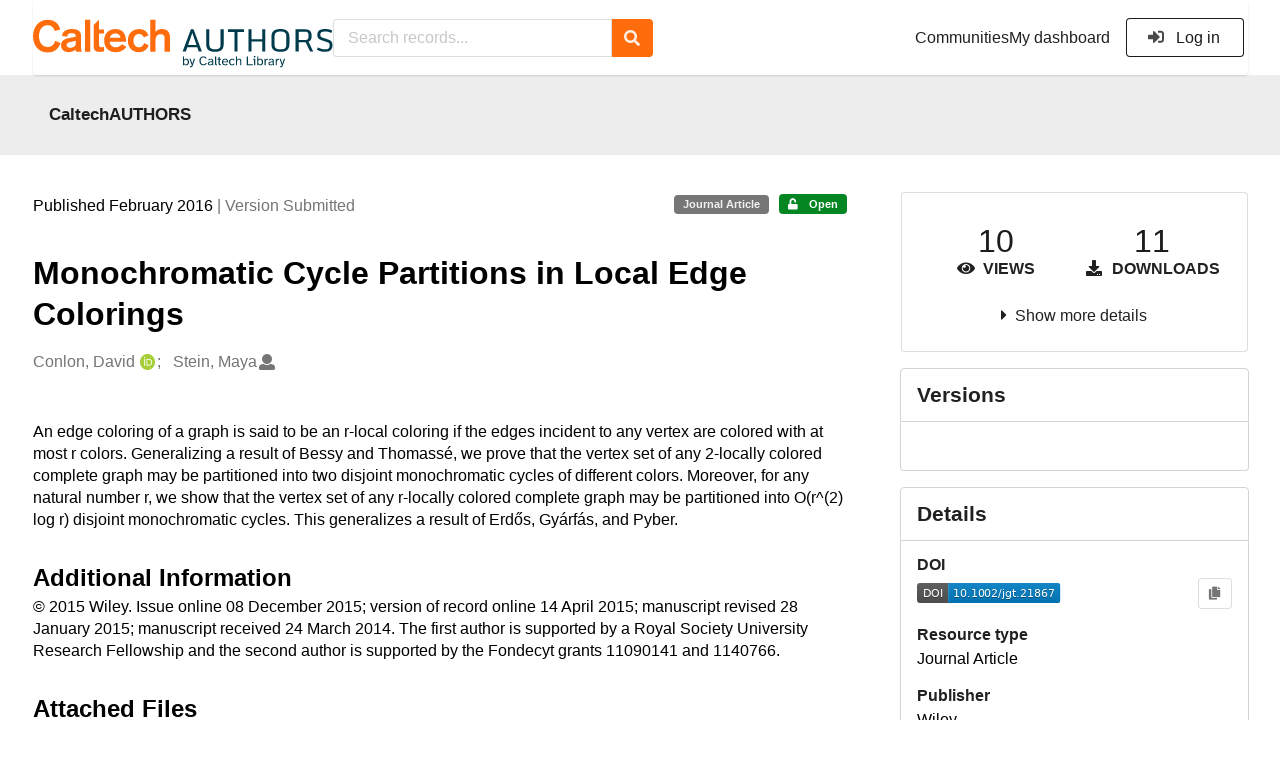

--- FILE ---
content_type: text/html; charset=utf-8
request_url: https://authors.library.caltech.edu/records/985j8-0fe05
body_size: 13369
content:



<!DOCTYPE html>
<html lang="en" dir="ltr">
  <head>
  
    
    <meta charset="utf-8">
    <meta http-equiv="X-UA-Compatible" content="IE=edge">
    <meta name="viewport" content="width=device-width, initial-scale=1">
    <meta name="google-site-verification" content="S9ahhSTJNJrGXH8CLzN9O29lYE5sbaFyCLkdCXHU24U"/>

    
    
    <meta name="generator" content="InvenioRDM 13.0"/>

    
    
    
  
    <meta name="description" content="An edge coloring of a graph is said to be an r‐local coloring if the edges incident to any vertex are colored with at most r colors. Generalizing a result of Bessy and Thomassé, we prove that the vertex set of any 2‐locally colored complete graph may be partitioned into two disjoint monochromatic cycles of different colors. Moreover, for any natural number r, we show that the vertex set of any r‐locally colored complete graph may be partitioned into O(r^(2) log r) disjoint monochromatic cycles. This generalizes a result of Erdős, Gyárfás, and Pyber." />
    <meta name="citation_title" content="Monochromatic Cycle Partitions in Local Edge Colorings" />
    <meta name="citation_author" content="Conlon, David" />
    <meta name="citation_author" content="Stein, Maya" />
    <meta name="citation_doi" content="10.1002/jgt.21867" />
    <meta name="citation_abstract_html_url" content="https://authors.library.caltech.edu/records/985j8-0fe05" />
    <meta property="og:title" content="Monochromatic Cycle Partitions in Local Edge Colorings" />
    <meta property="og:description" content="An edge coloring of a graph is said to be an r‐local coloring if the edges incident to any vertex are colored with at most r colors. Generalizing a result of Bessy and Thomassé, we prove that the vertex set of any 2‐locally colored complete graph may be partitioned into two disjoint monochromatic cycles of different colors. Moreover, for any natural number r, we show that the vertex set of any r‐locally colored complete graph may be partitioned into O(r^(2) log r) disjoint monochromatic cycles. This generalizes a result of Erdős, Gyárfás, and Pyber." />
    <meta property="og:url" content="https://authors.library.caltech.edu/records/985j8-0fe05" />
    <meta property="og:site_name" content="CaltechAUTHORS" />
    <meta name="twitter:card" content="summary" />
    <meta name="twitter:site" content="" />
    <meta name="twitter:title" content="Monochromatic Cycle Partitions in Local Edge Colorings" />
    <meta name="twitter:description" content="An edge coloring of a graph is said to be an r‐local coloring if the edges incident to any vertex are colored with at most r colors. Generalizing a result of Bessy and Thomassé, we prove that the vertex set of any 2‐locally colored complete graph may be partitioned into two disjoint monochromatic cycles of different colors. Moreover, for any natural number r, we show that the vertex set of any r‐locally colored complete graph may be partitioned into O(r^(2) log r) disjoint monochromatic cycles. This generalizes a result of Erdős, Gyárfás, and Pyber." />
    
      <meta name="citation_pdf_url" content="https://authors.library.caltech.edu/records/985j8-0fe05/files/1403.5975.pdf"/>
    <link rel="alternate" type="application/pdf" href="https://authors.library.caltech.edu/records/985j8-0fe05/files/1403.5975.pdf">
    <link rel="item" type="application/pdf" href="https://authors.library.caltech.edu/records/985j8-0fe05/files/1403.5975.pdf">


<link rel="canonical" href="https://authors.library.caltech.edu/records/985j8-0fe05">
      <title>Monochromatic Cycle Partitions in Local Edge Colorings</title>
      <link rel="shortcut icon" type="image/x-icon" href="/static/favicon.ico"/>
          <link rel="apple-touch-icon" sizes="120x120" href="/static/apple-touch-icon-120.png"/>
          <link rel="apple-touch-icon" sizes="152x152" href="/static/apple-touch-icon-152.png"/>
          <link rel="apple-touch-icon" sizes="167x167" href="/static/apple-touch-icon-167.png"/>
          <link rel="apple-touch-icon" sizes="180x180" href="/static/apple-touch-icon-180.png"/>
    
      <link rel="stylesheet" href="/static/dist/css/3526.454eb3847104214c08b2.css" />
      <!-- HTML5 shim and Respond.js for IE8 support of HTML5 elements and media queries -->
      <!--[if lt IE 9]>
        <script src="https://oss.maxcdn.com/html5shiv/3.7.2/html5shiv.min.js"></script>
        <script src="https://oss.maxcdn.com/respond/1.4.2/respond.min.js"></script>
      <![endif]-->
    
  </head>

  <body data-invenio-config='{"isMathJaxEnabled": "//cdnjs.cloudflare.com/ajax/libs/mathjax/3.2.2/es5/tex-mml-chtml.js?config=TeX-AMS-MML_HTMLorMML"}'  itemscope itemtype="http://schema.org/WebPage" data-spy="scroll" data-target=".scrollspy-target">
      <a id="skip-to-main" class="ui button primary ml-5 mt-5 skip-link" href="#main">Skip to main</a>
      <!--[if lt IE 8]>
        <p class="browserupgrade">You are using an <strong>outdated</strong> browser. Please <a href="http://browsehappy.com/">upgrade your browser</a> to improve your experience.</p>
      <![endif]-->
    

<div>
<header class="theme header">
      
      
    
      
    
    
  <div class="outer-navbar">
    <div class="ui container invenio-header-container">
      <nav id="invenio-nav" class="ui menu borderless stackable p-0">
        <div class="item logo p-0">
                  <a class="logo-link" href="/">
                    <img class="ui image rdm-logo"
                          src="/static/images/CaltechAUTHORS-by-Caltech-Library-blue-with-padding.svg"
                          alt="CaltechAUTHORS"/>
                  </a>
        </div>

        <div id="rdm-burger-toggle">
          <button
            id="rdm-burger-menu-icon"
            class="ui button transparent"
            aria-label="Menu"
            aria-haspopup="menu"
            aria-expanded="false"
            aria-controls="invenio-menu"
          >
            <span class="navicon"></span>
          </button>
        </div>

        <div
          role="menu"
          id="invenio-menu"
          aria-labelledby="rdm-burger-menu-icon"
          class="ui fluid menu borderless mobile-hidden"
        >
          <button
            id="rdm-close-burger-menu-icon"
            class="ui button transparent"
            aria-label="Close menu"
          >
            <span class="navicon"></span>
          </button>
    
        
          
        
    
      <div class="item p-0 search-bar">
        <div id="header-search-bar" data-options='[{"key": "communities", "text": "In this community", "value": "/communities/caltechauthors/records"}, {"key": "records", "text": "All CaltechAUTHORS", "value": "/search"}]'>
          <div class="ui fluid search">
            <div class="ui icon input">
              <input
                autocomplete="off"
                aria-label="Search records"
                placeholder="Search records..."
                type="text"
                tabindex="0"
                class="prompt"
                value=""
              >
              <i aria-hidden="true" class="search icon"></i>
            </div>
          </div>
        </div>
      </div>

            <div class="right menu item">
                  <div class=" item">
                    <a role="menuitem" href="/communities">Communities</a>
                  </div>

              
                <div class="item">
                  <a role="menuitem" href="/me/uploads">My dashboard</a>
                </div>
              
              <div class="item">
        <form>
            <a href="/login/?next=/records/985j8-0fe05"
               class="ui secondary basic button">
                <i class="sign-in icon"></i>
                Log in</a>
            
        </form>
              </div>
            </div>
        </div>
      </nav>
  </div>
</header>
</div>

  <main id="main">
    <div class="invenio-page-body">
  <section id="banners" class="banners" aria-label="Information banner">
    <!-- COMMUNITY HEADER: hide it when displaying the submission request -->
    
      
        
        
          <div
            class="ui fluid container page-subheader-outer with-submenu compact ml-0-mobile mr-0-mobile">
            <div class="ui container page-subheader">
              <div class="page-subheader-element">
                <img
                  class="ui rounded image community-header-logo"
                  src="https://authors.library.caltech.edu/api/communities/aedd135f-227e-4fdf-9476-5b3fd011bac6/logo"
                  alt=""
                />
              </div>
              <div class="page-subheader-element">
                <div class="ui header">
                  <a
                  href="/communities/caltechauthors/records" class="ui small header">
                    CaltechAUTHORS
                  </a>
                  <!-- Show the icon for subcommunities -->
                  
                  
                </div>
                
              </div>
            </div>
          </div>
        
      
    
    <!-- /COMMUNITY HEADER -->

    <!-- PREVIEW HEADER -->
    
    <!-- /PREVIEW HEADER -->

  </section>
  
  <div class="ui container">
    <div class="ui relaxed grid mt-5">
      <div class="two column row top-padded">

        
        <article
          class="sixteen wide tablet eleven wide computer column main-record-content">
          

              

              

              <section id="record-info"
                       aria-label="Publication date and version number">
                <div class="ui grid middle aligned">
                  <div class="two column row">
                    <div class="left floated left aligned column">
                      <span class="ui" title="Publication date">
                        Published February 2016
                      </span>
                      <span
                        class="label text-muted"> | Version Submitted</span>
                    </div>
                    <div class="right floated right aligned column">

                      
                        <span role="note"
                              class="ui label horizontal small neutral mb-5"
                              aria-label="Resource type"
                        >
                          Journal Article
                        </span>
                      

                      <span role="note"
                            class="ui label horizontal small access-status open mb-5"
                            data-tooltip="The record and files are publicly accessible."
                            data-inverted=""
                            aria-label="Access status"
                      >
                        
                          <i class="icon unlock"
                             aria-hidden="true"></i>
                        
                        <span
                          aria-label="The record and files are publicly accessible.">
                          Open
                        </span>
                      </span>
                    </div>
                  </div>
                </div>
              </section>
              <div class="ui divider hidden"></div><section id="record-title-section"
                       aria-label="Record title and creators">
                <h1 id="record-title"
                    class="wrap-overflowing-text">Monochromatic Cycle Partitions in Local Edge Colorings</h1>

                
                  <section id="creatibutors"
                           aria-label="Creators and contributors">

<div class="ui grid">
  
    <div class="row ui accordion affiliations">
      <div class="sixteen wide mobile twelve wide tablet thirteen wide computer column">
          <h3 class="sr-only">Creators</h3>
          <ul class="creatibutors">
            
  
  <li class="creatibutor-wrap separated">
    <a class="ui creatibutor-link"
      
      href="/search?q=metadata.creators.person_or_org.name:%22Conlon,+David%22"
    >

      <span class="creatibutor-name">Conlon, David</span></a>
  

  
    
      
        
        <a href="https://orcid.org/0000-0001-5899-1829"
           aria-label="Conlon, David's ORCID profile"
           title="Conlon, David's ORCID profile">
          <img class="ml-5 inline-id-icon"
               src="/static/images/orcid.svg"
               alt="ORCID icon"/>
        </a>
      
    
      
    
      
    
  

  
  
</li>
  
  <li class="creatibutor-wrap separated">
    <a class="ui creatibutor-link"
      
      href="/search?q=metadata.creators.person_or_org.name:%22Stein,+Maya%22"
    >

      <span class="creatibutor-name">Stein, Maya</span></a>
  

  
    
      
    
      
    
      
    
  

  
  
    
      <i class="user icon"></i>
    
  
</li>
  
          </ul>
      </div>

        
        

    </div>
  

  
</div>
                  </section>
                
              </section><div style="margin-top: 20px">
	      <section id="citation" aria-label="Record citation">

<div id="recordCitation" data-record='{"access": {"embargo": {"active": false, "reason": null}, "files": "public", "record": "public", "status": "open"}, "created": "2023-08-20T10:09:46.925455+00:00", "custom_fields": {"journal:journal": {"issn": "0364-9024", "issue": "2", "pages": "134-145", "title": "Journal of Graph Theory", "volume": "81"}}, "deletion_status": {"is_deleted": false, "status": "P"}, "expanded": {"parent": {"access": {"owned_by": {"active": null, "blocked_at": null, "confirmed_at": null, "email": "dld-dev@library.caltech.edu", "id": "13", "is_current_user": false, "links": {"avatar": "https://authors.library.caltech.edu/api/users/13/avatar.svg", "records_html": "https://authors.library.caltech.edu/search/records?q=parent.access.owned_by.user:13", "self": "https://authors.library.caltech.edu/api/users/13"}, "profile": {"affiliations": "", "full_name": "Automation"}, "username": "automation", "verified_at": null}}, "communities": {"default": {"access": {"review_policy": "closed", "visibility": "public"}, "id": "aedd135f-227e-4fdf-9476-5b3fd011bac6", "links": {"logo": "https://authors.library.caltech.edu/api/communities/aedd135f-227e-4fdf-9476-5b3fd011bac6/logo"}, "metadata": {"description": "CaltechAUTHORS contains research publications by Caltech faculty and other Caltech researchers. Most items in CaltechAUTHORS are articles, but there are also books, book chapters, conference papers and more. The repository is updated continuously through library and campus efforts.", "title": "CaltechAUTHORS", "type": null}, "slug": "caltechauthors"}}}}, "files": {"count": 1, "enabled": true, "entries": {"1403.5975.pdf": {"access": {"hidden": false}, "checksum": "md5:d14ac93f6ea0937f5695189837591df9", "ext": "pdf", "id": "d5ac6fd9-c95c-493c-8001-d2057443cd3f", "key": "1403.5975.pdf", "links": {"content": "https://authors.library.caltech.edu/api/records/985j8-0fe05/files/1403.5975.pdf/content", "iiif_api": "https://authors.library.caltech.edu/api/iiif/record:985j8-0fe05:1403.5975.pdf/full/full/0/default.png", "iiif_base": "https://authors.library.caltech.edu/api/iiif/record:985j8-0fe05:1403.5975.pdf", "iiif_canvas": "https://authors.library.caltech.edu/api/iiif/record:985j8-0fe05/canvas/1403.5975.pdf", "iiif_info": "https://authors.library.caltech.edu/api/iiif/record:985j8-0fe05:1403.5975.pdf/info.json", "self": "https://authors.library.caltech.edu/api/records/985j8-0fe05/files/1403.5975.pdf"}, "metadata": null, "mimetype": "application/pdf", "size": 175849, "storage_class": "L"}}, "order": [], "total_bytes": 175849}, "id": "985j8-0fe05", "is_draft": false, "is_published": true, "links": {"access": "https://authors.library.caltech.edu/api/records/985j8-0fe05/access", "access_grants": "https://authors.library.caltech.edu/api/records/985j8-0fe05/access/grants", "access_groups": "https://authors.library.caltech.edu/api/records/985j8-0fe05/access/groups", "access_links": "https://authors.library.caltech.edu/api/records/985j8-0fe05/access/links", "access_request": "https://authors.library.caltech.edu/api/records/985j8-0fe05/access/request", "access_users": "https://authors.library.caltech.edu/api/records/985j8-0fe05/access/users", "archive": "https://authors.library.caltech.edu/api/records/985j8-0fe05/files-archive", "archive_media": "https://authors.library.caltech.edu/api/records/985j8-0fe05/media-files-archive", "communities": "https://authors.library.caltech.edu/api/records/985j8-0fe05/communities", "communities-suggestions": "https://authors.library.caltech.edu/api/records/985j8-0fe05/communities-suggestions", "doi": "https://doi.org/10.1002/jgt.21867", "draft": "https://authors.library.caltech.edu/api/records/985j8-0fe05/draft", "files": "https://authors.library.caltech.edu/api/records/985j8-0fe05/files", "latest": "https://authors.library.caltech.edu/api/records/985j8-0fe05/versions/latest", "latest_html": "https://authors.library.caltech.edu/records/985j8-0fe05/latest", "media_files": "https://authors.library.caltech.edu/api/records/985j8-0fe05/media-files", "parent": "https://authors.library.caltech.edu/api/records/d4wk0-1th61", "parent_html": "https://authors.library.caltech.edu/records/d4wk0-1th61", "preview_html": "https://authors.library.caltech.edu/records/985j8-0fe05?preview=1", "requests": "https://authors.library.caltech.edu/api/records/985j8-0fe05/requests", "reserve_doi": "https://authors.library.caltech.edu/api/records/985j8-0fe05/draft/pids/doi", "self": "https://authors.library.caltech.edu/api/records/985j8-0fe05", "self_doi": "https://doi.org/10.1002/jgt.21867", "self_doi_html": "https://authors.library.caltech.edu/doi/10.1002/jgt.21867", "self_html": "https://authors.library.caltech.edu/records/985j8-0fe05", "self_iiif_manifest": "https://authors.library.caltech.edu/api/iiif/record:985j8-0fe05/manifest", "self_iiif_sequence": "https://authors.library.caltech.edu/api/iiif/record:985j8-0fe05/sequence/default", "thumbnails": {"10": "https://authors.library.caltech.edu/api/iiif/record:985j8-0fe05:1403.5975.pdf/full/%5E10,/0/default.jpg", "100": "https://authors.library.caltech.edu/api/iiif/record:985j8-0fe05:1403.5975.pdf/full/%5E100,/0/default.jpg", "1200": "https://authors.library.caltech.edu/api/iiif/record:985j8-0fe05:1403.5975.pdf/full/%5E1200,/0/default.jpg", "250": "https://authors.library.caltech.edu/api/iiif/record:985j8-0fe05:1403.5975.pdf/full/%5E250,/0/default.jpg", "50": "https://authors.library.caltech.edu/api/iiif/record:985j8-0fe05:1403.5975.pdf/full/%5E50,/0/default.jpg", "750": "https://authors.library.caltech.edu/api/iiif/record:985j8-0fe05:1403.5975.pdf/full/%5E750,/0/default.jpg"}, "versions": "https://authors.library.caltech.edu/api/records/985j8-0fe05/versions"}, "media_files": {"count": 0, "enabled": false, "entries": {}, "order": [], "total_bytes": 0}, "metadata": {"additional_descriptions": [{"description": "\u00a9 2015 Wiley. \n\nIssue online 08 December 2015; version of record online 14 April 2015; manuscript revised 28 January 2015; manuscript received 24 March 2014. \n\nThe first author is supported by a Royal Society University Research Fellowship and the second author is supported by the Fondecyt grants 11090141 and 1140766.", "type": {"id": "additional", "title": {"de": "Sonstige", "en": "Additional Information"}}}, {"description": "\u003cp\u003eSubmitted - \u003ca href=\"/records/985j8-0fe05/files/1403.5975.pdf?download=1\"\u003e1403.5975.pdf\u003c/a\u003e\u003c/p\u003e", "type": {"id": "attached-files", "title": {"de": "Sonstige", "en": "Attached Files"}}}], "creators": [{"person_or_org": {"family_name": "Conlon", "given_name": "David", "identifiers": [{"identifier": "Conlon-David", "scheme": "clpid"}, {"identifier": "0000-0001-5899-1829", "scheme": "orcid"}], "name": "Conlon, David", "type": "personal"}}, {"person_or_org": {"family_name": "Stein", "given_name": "Maya", "identifiers": [{"identifier": "Stein-Maya", "scheme": "clpid"}], "name": "Stein, Maya", "type": "personal"}}], "dates": [{"date": "2019-08-16", "description": "Created from EPrint\u0027s datestamp field", "type": {"id": "created", "title": {"de": "Erstellt", "en": "Created"}}}, {"date": "2021-11-16", "description": "Created from EPrint\u0027s last_modified field", "type": {"id": "updated", "title": {"de": "Aktualisiert", "en": "Updated"}}}], "description": "An edge coloring of a graph is said to be an r\u2010local coloring if the edges incident to any vertex are colored with at most r colors. Generalizing a result of Bessy and Thomass\u00e9, we prove that the vertex set of any 2\u2010locally colored complete graph may be partitioned into two disjoint monochromatic cycles of different colors. Moreover, for any natural number r, we show that the vertex set of any r\u2010locally colored complete graph may be partitioned into O(r^(2) log r) disjoint monochromatic cycles. This generalizes a result of Erd\u0151s, Gy\u00e1rf\u00e1s, and Pyber.", "funding": [{"funder": {"name": "Royal Society"}}, {"award": {"number": "11090141", "title": {"en": " "}}, "funder": {"name": "Fondo Nacional de Desarrollo Cient\u00edfico y Tecnol\u00f3gico (FONDECYT)"}}, {"award": {"number": "1140766", "title": {"en": " "}}, "funder": {"name": "Fondo Nacional de Desarrollo Cient\u00edfico y Tecnol\u00f3gico (FONDECYT)"}}], "identifiers": [{"identifier": "97845", "scheme": "eprintid"}, {"identifier": "CaltechAUTHORS:20190812-163001038", "scheme": "resolverid"}], "publication_date": "2016-02", "publisher": "Wiley", "related_identifiers": [{"identifier": "https://arxiv.org/abs/1403.5975", "relation_type": {"id": "describes", "title": {"de": "Beschreibt", "en": "Describes"}}, "scheme": "url"}], "resource_type": {"id": "publication-article", "title": {"de": "Zeitschriftenartikel", "en": "Journal Article"}}, "rights": [{"description": {"en": "No commercial reproduction, distribution, display or performance rights in this work are provided."}, "title": {"en": "Other"}}], "title": "Monochromatic Cycle Partitions in Local Edge Colorings", "version": "Submitted"}, "parent": {"access": {"owned_by": {"user": "13"}, "settings": {"accept_conditions_text": null, "allow_guest_requests": false, "allow_user_requests": false, "secret_link_expiration": 0}}, "communities": {"default": "aedd135f-227e-4fdf-9476-5b3fd011bac6", "entries": [{"access": {"member_policy": "open", "members_visibility": "public", "record_submission_policy": "open", "review_policy": "closed", "visibility": "public"}, "children": {"allow": false}, "created": "2023-08-18T22:58:03.731607+00:00", "custom_fields": {}, "deletion_status": {"is_deleted": false, "status": "P"}, "id": "aedd135f-227e-4fdf-9476-5b3fd011bac6", "links": {}, "metadata": {"description": "CaltechAUTHORS contains research publications by Caltech faculty and other Caltech researchers. Most items in CaltechAUTHORS are articles, but there are also books, book chapters, conference papers and more. The repository is updated continuously through library and campus efforts.", "page": "\u003cp\u003eCaltechAUTHORS contains research publications by Caltech faculty and other Caltech researchers. Most items in CaltechAUTHORS are articles, but there are also books, book chapters, conference papers and more. The repository is updated continuously as departments and library staff add available and recently published documents.\u003c/p\u003e", "title": "CaltechAUTHORS"}, "revision_id": 7, "slug": "caltechauthors", "updated": "2025-10-07T17:50:38.400491+00:00"}], "ids": ["aedd135f-227e-4fdf-9476-5b3fd011bac6"]}, "id": "d4wk0-1th61", "pids": {}}, "pids": {"doi": {"identifier": "10.1002/jgt.21867", "provider": "external"}, "oai": {"identifier": "oai:authors.library.caltech.edu:985j8-0fe05", "provider": "oai"}}, "revision_id": 5, "stats": {"all_versions": {"data_volume": 2110188.0, "downloads": 12, "unique_downloads": 11, "unique_views": 10, "views": 10}, "this_version": {"data_volume": 2110188.0, "downloads": 12, "unique_downloads": 11, "unique_views": 10, "views": 10}}, "status": "published", "ui": {"access_status": {"description_l10n": "The record and files are publicly accessible.", "embargo_date_l10n": null, "icon": "unlock", "id": "open", "message_class": "", "title_l10n": "Open"}, "additional_descriptions": [{"description": "\u00a9 2015 Wiley. \n\nIssue online 08 December 2015; version of record online 14 April 2015; manuscript revised 28 January 2015; manuscript received 24 March 2014. \n\nThe first author is supported by a Royal Society University Research Fellowship and the second author is supported by the Fondecyt grants 11090141 and 1140766.", "type": {"id": "additional", "title_l10n": "Additional Information"}}, {"description": "\u003cp\u003eSubmitted - \u003ca href=\"/records/985j8-0fe05/files/1403.5975.pdf?download=1\"\u003e1403.5975.pdf\u003c/a\u003e\u003c/p\u003e", "type": {"id": "attached-files", "title_l10n": "Attached Files"}}], "created_date_l10n_long": "August 20, 2023", "creators": {"affiliations": [], "creators": [{"person_or_org": {"family_name": "Conlon", "given_name": "David", "identifiers": [{"identifier": "Conlon-David", "scheme": "clpid"}, {"identifier": "0000-0001-5899-1829", "scheme": "orcid"}], "name": "Conlon, David", "type": "personal"}}, {"person_or_org": {"family_name": "Stein", "given_name": "Maya", "identifiers": [{"identifier": "Stein-Maya", "scheme": "clpid"}], "name": "Stein, Maya", "type": "personal"}}]}, "custom_fields": {"journal:journal": {"issn": "0364-9024", "issue": "2", "pages": "134-145", "title": "Journal of Graph Theory", "volume": "81"}}, "dates": [{"date": "2019-08-16", "description": "Created from EPrint\u0027s datestamp field", "type": {"id": "created", "title_l10n": "Created"}}, {"date": "2021-11-16", "description": "Created from EPrint\u0027s last_modified field", "type": {"id": "updated", "title_l10n": "Updated"}}], "description_stripped": "An edge coloring of a graph is said to be an r\u2010local coloring if the edges incident to any vertex are colored with at most r colors. Generalizing a result of Bessy and Thomass\u00e9, we prove that the vertex set of any 2\u2010locally colored complete graph may be partitioned into two disjoint monochromatic cycles of different colors. Moreover, for any natural number r, we show that the vertex set of any r\u2010locally colored complete graph may be partitioned into O(r^(2) log r) disjoint monochromatic cycles. This generalizes a result of Erd\u0151s, Gy\u00e1rf\u00e1s, and Pyber.", "funding": [{"funder": {"name": "Royal Society"}}, {"award": {"number": "11090141", "title_l10n": " "}, "funder": {"name": "Fondo Nacional de Desarrollo Cient\u00edfico y Tecnol\u00f3gico (FONDECYT)"}}, {"award": {"number": "1140766", "title_l10n": " "}, "funder": {"name": "Fondo Nacional de Desarrollo Cient\u00edfico y Tecnol\u00f3gico (FONDECYT)"}}], "is_draft": false, "publication_date_l10n_long": "February 2016", "publication_date_l10n_medium": "Feb 2016", "publishing_information": {"journal": "Journal of Graph Theory, 81(2), 134-145, ISSN: 0364-9024, 2016."}, "related_identifiers": [{"identifier": "https://arxiv.org/abs/1403.5975", "relation_type": {"id": "describes", "title_l10n": "Describes"}, "scheme": "url"}], "resource_type": {"id": "publication-article", "title_l10n": "Journal Article"}, "rights": [{"description_l10n": "No commercial reproduction, distribution, display or performance rights in this work are provided.", "title_l10n": "Other"}], "updated_date_l10n_long": "October 18, 2023", "version": "Submitted"}, "updated": "2023-10-18T16:48:53.553172+00:00", "versions": {"index": 1, "is_latest": true}}'
  data-styles='[["chicago-author-date", "Chicago"], ["modern-language-association", "MLA"], ["ieee", "IEEE"], ["apa", "APA"], ["american-chemical-society", "ACS"], ["science", "Science"], ["bibtex", "Bibtex"]]'
  data-defaultstyle='"chicago-author-date"'
  data-include-deleted='false'>
</div>
              </section>
	    </div>



  <section id="description" class="rel-mt-2 rich-input-content" aria-label="Record abstract">
    <h2 id="description-heading" class="sr-only">Abstract</h2>
    
    <div style="word-wrap: break-word;">
      <p>An edge coloring of a graph is said to be an r‐local coloring if the edges incident to any vertex are colored with at most r colors. Generalizing a result of Bessy and Thomassé, we prove that the vertex set of any 2‐locally colored complete graph may be partitioned into two disjoint monochromatic cycles of different colors. Moreover, for any natural number r, we show that the vertex set of any r‐locally colored complete graph may be partitioned into O(r^(2) log r) disjoint monochromatic cycles. This generalizes a result of Erdős, Gyárfás, and Pyber.</p>
    </div>
  </section>



  
    
    
    <section
      id="additional-description-1"
      class="rel-mt-2 rich-input-content"
      aria-label="Additional Information"
    >
      <h2>
        Additional Information
        <span class="text-muted language">
          
        </span>
      </h2>
      
        © 2015 Wiley. 

Issue online 08 December 2015; version of record online 14 April 2015; manuscript revised 28 January 2015; manuscript received 24 March 2014. 

The first author is supported by a Royal Society University Research Fellowship and the second author is supported by the Fondecyt grants 11090141 and 1140766.
      
    </section>
  
    
    
    <section
      id="additional-description-2"
      class="rel-mt-2 rich-input-content"
      aria-label="Attached Files"
    >
      <h2>
        Attached Files
        <span class="text-muted language">
          
        </span>
      </h2>
      
        <p>Submitted - <a href="/records/985j8-0fe05/files/1403.5975.pdf?download=1">1403.5975.pdf</a></p>
      
    </section>
  
<section id="record-files" class="rel-mt-2 rel-mb-3"
                         aria-label="Files"><h2 id="files-heading">Files</h2>
                        
  <div class="ui accordion panel mb-10 open" href="#files-preview-accordion-panel">
    <h3 class="active title panel-heading open m-0">
      <div
        role="button"
        id="files-preview-accordion-trigger"
        aria-controls="files-preview-accordion-panel"
        aria-expanded="true"
        tabindex="0"
        class="trigger"
        aria-label="File preview"
      >
        <span id="preview-file-title">1403.5975.pdf</span>
        <i class="angle right icon" aria-hidden="true"></i>
      </div>
    </h3>
    <div
      role="region"
      id="files-preview-accordion-panel"
      aria-labelledby="files-preview-accordion-trigger"
      class="active content preview-container pt-0 open"
    >
      <div>
        
  
  <iframe
    title="Preview"
    class="preview-iframe"
    id="preview-iframe"
    name="preview-iframe"
    src="/records/985j8-0fe05/preview/1403.5975.pdf?include_deleted=0"
  >
  </iframe>
      </div>
    </div>
  </div>
  <div class="ui accordion panel mb-10 open" href="#files-list-accordion-panel">
    <h3 class="active title panel-heading open m-0">
      <div role="button" id="files-list-accordion-trigger" aria-controls="files-list-accordion-panel" aria-expanded="true" tabindex="0" class="trigger">
        Files
        <small class="text-muted"> (175.8 kB)</small>
        <i class="angle right icon" aria-hidden="true"></i>
      </div>
    </h3>

    <div role="region" id="files-list-accordion-panel" aria-labelledby="files-list-accordion-trigger" class="active content pt-0">
      
      <div>
        
  <table class="ui striped table files fluid open">
    <thead>
      <tr>
        <th>Name</th>
        <th>Size</th>
        <th class>
            
            <a role="button" class="ui compact mini button right floated archive-link" href="https://authors.library.caltech.edu/api/records/985j8-0fe05/files-archive">
              <i class="file archive icon button" aria-hidden="true"></i> Download all
            </a>
        </th>
      </tr>
    </thead>
    <tbody>
    
      
        
        
        <tr>
          <td class="ten wide">
            <div>
              <a href="/records/985j8-0fe05/files/1403.5975.pdf?download=1">1403.5975.pdf</a>
            </div>
            <small class="ui text-muted font-tiny">md5:d14ac93f6ea0937f5695189837591df9
            <div class="ui icon inline-block" data-tooltip="This is the file fingerprint (checksum), which can be used to verify the file integrity.">
              <i class="question circle checksum icon"></i>
            </div>
            </small>
          </td>
          <td>175.8 kB</td>
          <td class="right aligned">
            <span>
              
                <a role="button" class="ui compact mini button preview-link" href="/records/985j8-0fe05/preview/1403.5975.pdf?include_deleted=0" target="preview-iframe" data-file-key="1403.5975.pdf">
                  <i class="eye icon" aria-hidden="true"></i>Preview
                </a>
              
              <a role="button" class="ui compact mini button" href="/records/985j8-0fe05/files/1403.5975.pdf?download=1">
                <i class="download icon" aria-hidden="true"></i>Download
              </a>
            </span>
          </td>
        </tr>
      
    
    </tbody>
  </table>
      </div>
    </div>
  </div>
                    
                  
                </section>
              <section id="additional-details" class="rel-mt-2"
                       aria-label="Additional record details">











  <h2 id="record-details-heading">Additional details</h2>

  <div class="ui divider"></div>

  

  
    
      <div class="ui grid">
        <div class="sixteen wide mobile four wide tablet three wide computer column">
          <h3 class="ui header">Identifiers</h3>
        </div>
        <div class="sixteen wide mobile twelve wide tablet thirteen wide computer column">
          <dl class="details-list">
            
  
    <dt class="ui tiny header">Eprint ID</dt>
    <dd>
      
      
        97845
      
    </dd>
  
    <dt class="ui tiny header">Resolver ID</dt>
    <dd>
      
      
        CaltechAUTHORS:20190812-163001038
      
    </dd>
  

          </dl>
        </div>
      </div>
    
    <div class="ui divider"></div>
  

  
    
      <div class="ui grid">
        <div class="sixteen wide mobile four wide tablet three wide computer column">
          <h3 class="ui header">Related works</h3>
        </div>
        <div class="sixteen wide mobile twelve wide tablet thirteen wide computer column">
          
  <dl class="details-list">
      <dt class="ui tiny header">Describes</dt>
      
  
    <dd>
      

      
      
      
        <a href="https://arxiv.org/abs/1403.5975" target="_blank" title="Opens in new tab">
          https://arxiv.org/abs/1403.5975
        </a>
      

      
         (URL)
      
    </dd>
  

  </dl>

        </div>
      </div>
    
    <div class="ui divider"></div>
  

  
   
      <div class="ui grid">
        <div class="sixteen wide mobile four wide tablet three wide computer column">
          <h3 class="ui header">Funding</h3>
        </div>
        <div class="sixteen wide mobile twelve wide tablet thirteen wide computer column">
          <dl class="details-list">
            
  
    
  <dt class="ui tiny header">Royal Society</dt>
  
    
  <dt class="ui tiny header">Fondo Nacional de Desarrollo Científico y Tecnológico (FONDECYT)</dt><dt class="ui tiny header">
    <span class="mr-0 text-muted">
       </span><span class="ui mini basic label " id="number-label-1">
        11090141
      </span></dt>
  
    
  <dt class="ui tiny header">Fondo Nacional de Desarrollo Científico y Tecnológico (FONDECYT)</dt><dt class="ui tiny header">
    <span class="mr-0 text-muted">
       </span><span class="ui mini basic label " id="number-label-2">
        1140766
      </span></dt>
  

          </dl>
        </div>
      </div>
    
    <div class="ui divider"></div>
  

  
    
      <div class="ui grid">
        <div class="sixteen wide mobile four wide tablet three wide computer column">
          <h3 class="ui header">Dates</h3>
        </div>
        <div class="sixteen wide mobile twelve wide tablet thirteen wide computer column">
          <dl class="details-list">
            
  
    
    <dt class="ui tiny header">Created</dt>
    <dd>
      <div>2019-08-16</div>
      <div class="text-muted">Created from EPrint&#39;s datestamp field</div>
    </dd>
  
    
    <dt class="ui tiny header">Updated</dt>
    <dd>
      <div>2021-11-16</div>
      <div class="text-muted">Created from EPrint&#39;s last_modified field</div>
    </dd>
  

          </dl>
        </div>
      </div>
    
    <div class="ui divider"></div>
  

  
      
      
      
      
        
      
        
      
        
      
        
      
        
      
        
      

      
  

  



              </section>
        </article>

        
        <aside class="sixteen wide tablet five wide computer column sidebar"
               aria-label="Record details">
          




<section id="metrics" aria-label="Metrics" class="ui segment rdm-sidebar sidebar-container">


<div class="ui tiny two statistics rel-mt-1">
  
  

  <div class="ui statistic">
    <div class="value">10</div>
    <div class="label">
      <i aria-hidden="true" class="eye icon"></i>
      Views
    </div>
  </div>

  <div class="ui statistic">
    <div class="value">11</div>
    <div class="label">
      <i aria-hidden="true" class="download icon"></i>
      Downloads
    </div>
  </div>
</div>

<div class="ui accordion rel-mt-1 centered">
  <div class="title trigger" tabindex="0">
    <i class="caret right icon" aria-hidden="true"></i>
    <span
      data-open-text="Show more details"
      data-close-text="Show less details"
    >
      Show more details
    </span>
  </div>

  <div class="content">
    <table id="record-statistics" class="ui definition table fluid">
      <thead>
        <tr>
          <th></th>
          <th class="right aligned">All versions</th>
          <th class="right aligned">This version</th>
        </tr>
      </thead>
      <tbody>
        <tr>
          <td>
            Views
            <i
              tabindex="0"
              role="button"
              style="position:relative"
              class="popup-trigger question circle small icon"
              aria-expanded="false"
              aria-label="More info"
              data-variation="mini inverted"
            >
            </i>
            <p role="tooltip" class="popup-content ui flowing popup transition hidden">
              Total views
            </p>
          </td>
          <td data-label="All versions" class="right aligned">
  
    10
  
</td>
          <td data-label="This version" class="right aligned">
  
    10
  
</td>
        </tr>
        <tr>
          <td>
            Downloads
            <i
              tabindex="0"
              role="button"
              style="position:relative"
              class="popup-trigger question circle small icon"
              aria-expanded="false"
              aria-label="More info"
              data-variation="mini inverted"
            >
            </i>
            <p role="tooltip" class="popup-content ui flowing popup transition hidden">
              Total downloads
            </p>
          </td>
          <td data-label="All versions" class="right aligned">
  
    11
  
</td>
          <td data-label="This version" class="right aligned">
  
    11
  
</td>
        </tr>
        <tr>
          <td>
            Data volume
            <i
              tabindex="0"
              role="button"
              style="position:relative"
              class="popup-trigger question circle small icon"
              aria-expanded="false"
              aria-label="More info"
              data-variation="mini inverted"
            >
            </i>
            <p role="tooltip" class="popup-content ui flowing popup transition hidden">
              Total data volume
            </p>
          </td>

          <td data-label="All versions" class="right aligned">2.1 MB</td>
          <td data-label="This version" class="right aligned">2.1 MB</td>
        </tr>
      </tbody>
    </table>
    <p class="text-align-center rel-mt-1">
      <small>
        <a href="/help/statistics">More info on how stats are collected....</a>
      </small>
    </p>
  </div>

</div>

</section>

<div class="sidebar-container">
  <h2 class="ui medium top attached header mt-0">Versions</h2>
  <div id="record-versions" class="ui segment rdm-sidebar bottom attached pl-0 pr-0 pt-0">
    <div class="versions">
      <div id="recordVersions" data-record='{"access": {"embargo": {"active": false, "reason": null}, "files": "public", "record": "public", "status": "open"}, "created": "2023-08-20T10:09:46.925455+00:00", "custom_fields": {"journal:journal": {"issn": "0364-9024", "issue": "2", "pages": "134-145", "title": "Journal of Graph Theory", "volume": "81"}}, "deletion_status": {"is_deleted": false, "status": "P"}, "expanded": {"parent": {"access": {"owned_by": {"active": null, "blocked_at": null, "confirmed_at": null, "email": "dld-dev@library.caltech.edu", "id": "13", "is_current_user": false, "links": {"avatar": "https://authors.library.caltech.edu/api/users/13/avatar.svg", "records_html": "https://authors.library.caltech.edu/search/records?q=parent.access.owned_by.user:13", "self": "https://authors.library.caltech.edu/api/users/13"}, "profile": {"affiliations": "", "full_name": "Automation"}, "username": "automation", "verified_at": null}}, "communities": {"default": {"access": {"review_policy": "closed", "visibility": "public"}, "id": "aedd135f-227e-4fdf-9476-5b3fd011bac6", "links": {"logo": "https://authors.library.caltech.edu/api/communities/aedd135f-227e-4fdf-9476-5b3fd011bac6/logo"}, "metadata": {"description": "CaltechAUTHORS contains research publications by Caltech faculty and other Caltech researchers. Most items in CaltechAUTHORS are articles, but there are also books, book chapters, conference papers and more. The repository is updated continuously through library and campus efforts.", "title": "CaltechAUTHORS", "type": null}, "slug": "caltechauthors"}}}}, "files": {"count": 1, "enabled": true, "entries": {"1403.5975.pdf": {"access": {"hidden": false}, "checksum": "md5:d14ac93f6ea0937f5695189837591df9", "ext": "pdf", "id": "d5ac6fd9-c95c-493c-8001-d2057443cd3f", "key": "1403.5975.pdf", "links": {"content": "https://authors.library.caltech.edu/api/records/985j8-0fe05/files/1403.5975.pdf/content", "iiif_api": "https://authors.library.caltech.edu/api/iiif/record:985j8-0fe05:1403.5975.pdf/full/full/0/default.png", "iiif_base": "https://authors.library.caltech.edu/api/iiif/record:985j8-0fe05:1403.5975.pdf", "iiif_canvas": "https://authors.library.caltech.edu/api/iiif/record:985j8-0fe05/canvas/1403.5975.pdf", "iiif_info": "https://authors.library.caltech.edu/api/iiif/record:985j8-0fe05:1403.5975.pdf/info.json", "self": "https://authors.library.caltech.edu/api/records/985j8-0fe05/files/1403.5975.pdf"}, "metadata": null, "mimetype": "application/pdf", "size": 175849, "storage_class": "L"}}, "order": [], "total_bytes": 175849}, "id": "985j8-0fe05", "is_draft": false, "is_published": true, "links": {"access": "https://authors.library.caltech.edu/api/records/985j8-0fe05/access", "access_grants": "https://authors.library.caltech.edu/api/records/985j8-0fe05/access/grants", "access_groups": "https://authors.library.caltech.edu/api/records/985j8-0fe05/access/groups", "access_links": "https://authors.library.caltech.edu/api/records/985j8-0fe05/access/links", "access_request": "https://authors.library.caltech.edu/api/records/985j8-0fe05/access/request", "access_users": "https://authors.library.caltech.edu/api/records/985j8-0fe05/access/users", "archive": "https://authors.library.caltech.edu/api/records/985j8-0fe05/files-archive", "archive_media": "https://authors.library.caltech.edu/api/records/985j8-0fe05/media-files-archive", "communities": "https://authors.library.caltech.edu/api/records/985j8-0fe05/communities", "communities-suggestions": "https://authors.library.caltech.edu/api/records/985j8-0fe05/communities-suggestions", "doi": "https://doi.org/10.1002/jgt.21867", "draft": "https://authors.library.caltech.edu/api/records/985j8-0fe05/draft", "files": "https://authors.library.caltech.edu/api/records/985j8-0fe05/files", "latest": "https://authors.library.caltech.edu/api/records/985j8-0fe05/versions/latest", "latest_html": "https://authors.library.caltech.edu/records/985j8-0fe05/latest", "media_files": "https://authors.library.caltech.edu/api/records/985j8-0fe05/media-files", "parent": "https://authors.library.caltech.edu/api/records/d4wk0-1th61", "parent_html": "https://authors.library.caltech.edu/records/d4wk0-1th61", "preview_html": "https://authors.library.caltech.edu/records/985j8-0fe05?preview=1", "requests": "https://authors.library.caltech.edu/api/records/985j8-0fe05/requests", "reserve_doi": "https://authors.library.caltech.edu/api/records/985j8-0fe05/draft/pids/doi", "self": "https://authors.library.caltech.edu/api/records/985j8-0fe05", "self_doi": "https://doi.org/10.1002/jgt.21867", "self_doi_html": "https://authors.library.caltech.edu/doi/10.1002/jgt.21867", "self_html": "https://authors.library.caltech.edu/records/985j8-0fe05", "self_iiif_manifest": "https://authors.library.caltech.edu/api/iiif/record:985j8-0fe05/manifest", "self_iiif_sequence": "https://authors.library.caltech.edu/api/iiif/record:985j8-0fe05/sequence/default", "thumbnails": {"10": "https://authors.library.caltech.edu/api/iiif/record:985j8-0fe05:1403.5975.pdf/full/%5E10,/0/default.jpg", "100": "https://authors.library.caltech.edu/api/iiif/record:985j8-0fe05:1403.5975.pdf/full/%5E100,/0/default.jpg", "1200": "https://authors.library.caltech.edu/api/iiif/record:985j8-0fe05:1403.5975.pdf/full/%5E1200,/0/default.jpg", "250": "https://authors.library.caltech.edu/api/iiif/record:985j8-0fe05:1403.5975.pdf/full/%5E250,/0/default.jpg", "50": "https://authors.library.caltech.edu/api/iiif/record:985j8-0fe05:1403.5975.pdf/full/%5E50,/0/default.jpg", "750": "https://authors.library.caltech.edu/api/iiif/record:985j8-0fe05:1403.5975.pdf/full/%5E750,/0/default.jpg"}, "versions": "https://authors.library.caltech.edu/api/records/985j8-0fe05/versions"}, "media_files": {"count": 0, "enabled": false, "entries": {}, "order": [], "total_bytes": 0}, "metadata": {"additional_descriptions": [{"description": "\u00a9 2015 Wiley. \n\nIssue online 08 December 2015; version of record online 14 April 2015; manuscript revised 28 January 2015; manuscript received 24 March 2014. \n\nThe first author is supported by a Royal Society University Research Fellowship and the second author is supported by the Fondecyt grants 11090141 and 1140766.", "type": {"id": "additional", "title": {"de": "Sonstige", "en": "Additional Information"}}}, {"description": "\u003cp\u003eSubmitted - \u003ca href=\"/records/985j8-0fe05/files/1403.5975.pdf?download=1\"\u003e1403.5975.pdf\u003c/a\u003e\u003c/p\u003e", "type": {"id": "attached-files", "title": {"de": "Sonstige", "en": "Attached Files"}}}], "creators": [{"person_or_org": {"family_name": "Conlon", "given_name": "David", "identifiers": [{"identifier": "Conlon-David", "scheme": "clpid"}, {"identifier": "0000-0001-5899-1829", "scheme": "orcid"}], "name": "Conlon, David", "type": "personal"}}, {"person_or_org": {"family_name": "Stein", "given_name": "Maya", "identifiers": [{"identifier": "Stein-Maya", "scheme": "clpid"}], "name": "Stein, Maya", "type": "personal"}}], "dates": [{"date": "2019-08-16", "description": "Created from EPrint\u0027s datestamp field", "type": {"id": "created", "title": {"de": "Erstellt", "en": "Created"}}}, {"date": "2021-11-16", "description": "Created from EPrint\u0027s last_modified field", "type": {"id": "updated", "title": {"de": "Aktualisiert", "en": "Updated"}}}], "description": "An edge coloring of a graph is said to be an r\u2010local coloring if the edges incident to any vertex are colored with at most r colors. Generalizing a result of Bessy and Thomass\u00e9, we prove that the vertex set of any 2\u2010locally colored complete graph may be partitioned into two disjoint monochromatic cycles of different colors. Moreover, for any natural number r, we show that the vertex set of any r\u2010locally colored complete graph may be partitioned into O(r^(2) log r) disjoint monochromatic cycles. This generalizes a result of Erd\u0151s, Gy\u00e1rf\u00e1s, and Pyber.", "funding": [{"funder": {"name": "Royal Society"}}, {"award": {"number": "11090141", "title": {"en": " "}}, "funder": {"name": "Fondo Nacional de Desarrollo Cient\u00edfico y Tecnol\u00f3gico (FONDECYT)"}}, {"award": {"number": "1140766", "title": {"en": " "}}, "funder": {"name": "Fondo Nacional de Desarrollo Cient\u00edfico y Tecnol\u00f3gico (FONDECYT)"}}], "identifiers": [{"identifier": "97845", "scheme": "eprintid"}, {"identifier": "CaltechAUTHORS:20190812-163001038", "scheme": "resolverid"}], "publication_date": "2016-02", "publisher": "Wiley", "related_identifiers": [{"identifier": "https://arxiv.org/abs/1403.5975", "relation_type": {"id": "describes", "title": {"de": "Beschreibt", "en": "Describes"}}, "scheme": "url"}], "resource_type": {"id": "publication-article", "title": {"de": "Zeitschriftenartikel", "en": "Journal Article"}}, "rights": [{"description": {"en": "No commercial reproduction, distribution, display or performance rights in this work are provided."}, "title": {"en": "Other"}}], "title": "Monochromatic Cycle Partitions in Local Edge Colorings", "version": "Submitted"}, "parent": {"access": {"owned_by": {"user": "13"}, "settings": {"accept_conditions_text": null, "allow_guest_requests": false, "allow_user_requests": false, "secret_link_expiration": 0}}, "communities": {"default": "aedd135f-227e-4fdf-9476-5b3fd011bac6", "entries": [{"access": {"member_policy": "open", "members_visibility": "public", "record_submission_policy": "open", "review_policy": "closed", "visibility": "public"}, "children": {"allow": false}, "created": "2023-08-18T22:58:03.731607+00:00", "custom_fields": {}, "deletion_status": {"is_deleted": false, "status": "P"}, "id": "aedd135f-227e-4fdf-9476-5b3fd011bac6", "links": {}, "metadata": {"description": "CaltechAUTHORS contains research publications by Caltech faculty and other Caltech researchers. Most items in CaltechAUTHORS are articles, but there are also books, book chapters, conference papers and more. The repository is updated continuously through library and campus efforts.", "page": "\u003cp\u003eCaltechAUTHORS contains research publications by Caltech faculty and other Caltech researchers. Most items in CaltechAUTHORS are articles, but there are also books, book chapters, conference papers and more. The repository is updated continuously as departments and library staff add available and recently published documents.\u003c/p\u003e", "title": "CaltechAUTHORS"}, "revision_id": 7, "slug": "caltechauthors", "updated": "2025-10-07T17:50:38.400491+00:00"}], "ids": ["aedd135f-227e-4fdf-9476-5b3fd011bac6"]}, "id": "d4wk0-1th61", "pids": {}}, "pids": {"doi": {"identifier": "10.1002/jgt.21867", "provider": "external"}, "oai": {"identifier": "oai:authors.library.caltech.edu:985j8-0fe05", "provider": "oai"}}, "revision_id": 5, "stats": {"all_versions": {"data_volume": 2110188.0, "downloads": 12, "unique_downloads": 11, "unique_views": 10, "views": 10}, "this_version": {"data_volume": 2110188.0, "downloads": 12, "unique_downloads": 11, "unique_views": 10, "views": 10}}, "status": "published", "ui": {"access_status": {"description_l10n": "The record and files are publicly accessible.", "embargo_date_l10n": null, "icon": "unlock", "id": "open", "message_class": "", "title_l10n": "Open"}, "additional_descriptions": [{"description": "\u00a9 2015 Wiley. \n\nIssue online 08 December 2015; version of record online 14 April 2015; manuscript revised 28 January 2015; manuscript received 24 March 2014. \n\nThe first author is supported by a Royal Society University Research Fellowship and the second author is supported by the Fondecyt grants 11090141 and 1140766.", "type": {"id": "additional", "title_l10n": "Additional Information"}}, {"description": "\u003cp\u003eSubmitted - \u003ca href=\"/records/985j8-0fe05/files/1403.5975.pdf?download=1\"\u003e1403.5975.pdf\u003c/a\u003e\u003c/p\u003e", "type": {"id": "attached-files", "title_l10n": "Attached Files"}}], "created_date_l10n_long": "August 20, 2023", "creators": {"affiliations": [], "creators": [{"person_or_org": {"family_name": "Conlon", "given_name": "David", "identifiers": [{"identifier": "Conlon-David", "scheme": "clpid"}, {"identifier": "0000-0001-5899-1829", "scheme": "orcid"}], "name": "Conlon, David", "type": "personal"}}, {"person_or_org": {"family_name": "Stein", "given_name": "Maya", "identifiers": [{"identifier": "Stein-Maya", "scheme": "clpid"}], "name": "Stein, Maya", "type": "personal"}}]}, "custom_fields": {"journal:journal": {"issn": "0364-9024", "issue": "2", "pages": "134-145", "title": "Journal of Graph Theory", "volume": "81"}}, "dates": [{"date": "2019-08-16", "description": "Created from EPrint\u0027s datestamp field", "type": {"id": "created", "title_l10n": "Created"}}, {"date": "2021-11-16", "description": "Created from EPrint\u0027s last_modified field", "type": {"id": "updated", "title_l10n": "Updated"}}], "description_stripped": "An edge coloring of a graph is said to be an r\u2010local coloring if the edges incident to any vertex are colored with at most r colors. Generalizing a result of Bessy and Thomass\u00e9, we prove that the vertex set of any 2\u2010locally colored complete graph may be partitioned into two disjoint monochromatic cycles of different colors. Moreover, for any natural number r, we show that the vertex set of any r\u2010locally colored complete graph may be partitioned into O(r^(2) log r) disjoint monochromatic cycles. This generalizes a result of Erd\u0151s, Gy\u00e1rf\u00e1s, and Pyber.", "funding": [{"funder": {"name": "Royal Society"}}, {"award": {"number": "11090141", "title_l10n": " "}, "funder": {"name": "Fondo Nacional de Desarrollo Cient\u00edfico y Tecnol\u00f3gico (FONDECYT)"}}, {"award": {"number": "1140766", "title_l10n": " "}, "funder": {"name": "Fondo Nacional de Desarrollo Cient\u00edfico y Tecnol\u00f3gico (FONDECYT)"}}], "is_draft": false, "publication_date_l10n_long": "February 2016", "publication_date_l10n_medium": "Feb 2016", "publishing_information": {"journal": "Journal of Graph Theory, 81(2), 134-145, ISSN: 0364-9024, 2016."}, "related_identifiers": [{"identifier": "https://arxiv.org/abs/1403.5975", "relation_type": {"id": "describes", "title_l10n": "Describes"}, "scheme": "url"}], "resource_type": {"id": "publication-article", "title_l10n": "Journal Article"}, "rights": [{"description_l10n": "No commercial reproduction, distribution, display or performance rights in this work are provided.", "title_l10n": "Other"}], "updated_date_l10n_long": "October 18, 2023", "version": "Submitted"}, "updated": "2023-10-18T16:48:53.553172+00:00", "versions": {"index": 1, "is_latest": true}}' data-preview='false'>
        <div class="rel-p-1"></div>
        <div class="ui fluid placeholder rel-mr-1 rel-ml-1"></div>
        <div class="header">
          <div class="line"></div>
          <div class="line"></div>
          <div class="line"></div>
        </div>
      </div>
    </div>
  </div>
</div>



<div class="sidebar-container">
  <h2 class="ui medium top attached header mt-0">Details</h2>
  <div id="record-details" class="ui segment bottom attached rdm-sidebar">

    <dl class="details-list">
      

 
  <dt class="ui tiny header">DOI
    
  </dt>
  <dd>
    <span class="get-badge details-doi-section" data-toggle="tooltip" data-placement="bottom">
      <img id='record-doi-badge' data-target="[data-modal='10.1002/jgt.21867']" title="Get the DOI badge!"
        src="/badge/DOI/10.1002/jgt.21867.svg" alt="10.1002/jgt.21867" />
      <div id="copy-button-record-doi-badge" class="copy-doi-button" data-value=https://doi.org/10.1002/jgt.21867 data-size="mini"></div>
    </span>

    <div id="doi-modal" class="ui modal fade badge-modal" data-modal="10.1002/jgt.21867">
      <div class="header">DOI Badge</div>
      <div class="content">
        <h4>
          <small>DOI</small>
        </h4>
        <h4>
          <pre>10.1002/jgt.21867</pre>
        </h4>
        
        

    <h3 class="ui small header">
      Markdown
    </h3>
    <div class="ui message code">
      <pre>[![DOI](https://authors.library.caltech.edu/badge/DOI/10.1002/jgt.21867.svg)](https://doi.org/10.1002/jgt.21867)</pre>
    </div>

    <h3 class="ui small header">
      reStructuredText
    </h3>
      <div class="ui message code">
        <pre>.. image:: https://authors.library.caltech.edu/badge/DOI/10.1002/jgt.21867.svg
  :target: https://doi.org/10.1002/jgt.21867</pre>
      </div>

    <h3 class="ui small header">
      HTML
    </h3>
    <div class="ui message code">
      <pre>&lt;a href="https://doi.org/10.1002/jgt.21867"&gt;&lt;img src="https://authors.library.caltech.edu/badge/DOI/10.1002/jgt.21867.svg" alt="DOI"&gt;&lt;/a&gt;</pre>
    </div>

    <h3 class="ui small header">
      Image URL
    </h3>
    <div class="ui message code">
      <pre>https://authors.library.caltech.edu/badge/DOI/10.1002/jgt.21867.svg</pre>
    </div>

    <h3 class="ui small header">
    Target URL
    </h3>
    <div class="ui message code">
      <pre>https://doi.org/10.1002/jgt.21867</pre>
    </div>
      </div>
    </div>
  </dd>

      
      
  <dt class="ui tiny header">Resource type</dt>
  <dd>Journal Article</dd>
      
      
  <dt class="ui tiny header">Publisher</dt>
  <dd>Wiley</dd>
      
  <dt class="ui tiny header">Published in</dt>
  <dd>Journal of Graph Theory, 81(2), 134-145, ISSN: 0364-9024, 2016.</dd>
      
      
      
      
      
      
    </dl>
  </div>
</div>








  <div class="sidebar-container">
    <h2 class="ui medium top attached header mt-0">Rights</h2>
    <div id="licenses" class="ui segment bottom attached rdm-sidebar">
      
        <h4>License</h4>
        <ul class="details-list m-0 p-0"><li id="license--1" class="has-popup">
              <div id="title--1"
                   class="license clickable"
                   tabindex="0"
                   aria-haspopup="dialog"
                   aria-expanded="false"
                   role="button"
                   aria-label="Other"
              >
                

                <span class="title-text">
                Other
              </span>
              </div>
              <div id="description--1"
                   class="licenses-description ui flowing popup transition hidden"
                   role="dialog"
                   aria-labelledby="title--1"
              >
                <i role="button" tabindex="0" class="close icon text-muted"
                   aria-label="Close"></i>

                <div id="license-description-1" class="description">
                <span class="text-muted">
                  No commercial reproduction, distribution, display or performance rights in this work are provided.
                </span>
                  
  

                </div>
              </div>
            </li>
          

        </ul>
      
      
    </div>

  </div>
<div
  id="sidebar-communities-manage"
  data-user-communities-memberships='{}'
  data-record-community-endpoint="https://authors.library.caltech.edu/api/records/985j8-0fe05/communities"
  data-record-community-search-endpoint="https://authors.library.caltech.edu/api/records/985j8-0fe05/communities-suggestions"
  data-record-user-community-search-endpoint=""
  data-pending-communities-search-config='{"aggs": [{"aggName": "type", "field": "type", "title": "Type"}, {"aggName": "status", "field": "status", "title": "Status"}], "appId": "InvenioAppRdm.RecordRequests", "defaultSortingOnEmptyQueryString": [{"sortBy": "newest"}], "initialQueryState": {"filters": [], "hiddenParams": [["expand", "1"], ["is_open", "true"], ["type", "community-inclusion"], ["type", "community-submission"]], "layout": "list", "page": 1, "size": 10, "sortBy": "bestmatch"}, "layoutOptions": {"gridView": false, "listView": true}, "paginationOptions": {"defaultValue": 10, "maxTotalResults": 10000, "resultsPerPage": [{"text": "10", "value": 10}, {"text": "20", "value": 20}, {"text": "50", "value": 50}]}, "searchApi": {"axios": {"headers": {"Accept": "application/json"}, "url": "https://authors.library.caltech.edu/api/records/985j8-0fe05/requests", "withCredentials": true}, "invenio": {"requestSerializer": "InvenioRecordsResourcesRequestSerializer"}}, "sortOptions": [{"sortBy": "bestmatch", "text": "Best match"}, {"sortBy": "newest", "text": "Recently added"}, {"sortBy": "oldest", "text": "Oldest"}], "sortOrderDisabled": true}'
  data-record-community-search-config='{"aggs": [{"aggName": "visibility", "field": "visibility", "title": "Visibility"}, {"aggName": "type", "field": "type", "title": "Type"}], "appId": "InvenioAppRdm.RecordCommunitiesSuggestions", "defaultSortingOnEmptyQueryString": [{"sortBy": "newest"}], "initialQueryState": {"filters": [], "hiddenParams": null, "layout": "list", "page": 1, "size": 10, "sortBy": "bestmatch"}, "layoutOptions": {"gridView": false, "listView": true}, "paginationOptions": {"defaultValue": 10, "maxTotalResults": 10000, "resultsPerPage": [{"text": "10", "value": 10}, {"text": "20", "value": 20}]}, "searchApi": {"axios": {"headers": {"Accept": "application/vnd.inveniordm.v1+json"}, "url": "https://authors.library.caltech.edu/api/records/985j8-0fe05/communities-suggestions", "withCredentials": true}, "invenio": {"requestSerializer": "InvenioRecordsResourcesRequestSerializer"}}, "sortOptions": [{"sortBy": "bestmatch", "text": "Best match"}, {"sortBy": "newest", "text": "Recently added"}, {"sortBy": "oldest", "text": "Oldest"}], "sortOrderDisabled": true}'
  data-record-user-community-search-config='{"aggs": [{"aggName": "visibility", "field": "visibility", "title": "Visibility"}, {"aggName": "type", "field": "type", "title": "Type"}], "appId": "InvenioAppRdm.RecordUserCommunitiesSuggestions", "defaultSortingOnEmptyQueryString": [{"sortBy": "newest"}], "initialQueryState": {"filters": [], "hiddenParams": [["membership", "true"]], "layout": "list", "page": 1, "size": 10, "sortBy": "bestmatch"}, "layoutOptions": {"gridView": false, "listView": true}, "paginationOptions": {"defaultValue": 10, "maxTotalResults": 10000, "resultsPerPage": [{"text": "10", "value": 10}, {"text": "20", "value": 20}]}, "searchApi": {"axios": {"headers": {"Accept": "application/vnd.inveniordm.v1+json"}, "url": "https://authors.library.caltech.edu/api/records/985j8-0fe05/communities-suggestions", "withCredentials": true}, "invenio": {"requestSerializer": "InvenioRecordsResourcesRequestSerializer"}}, "sortOptions": [{"sortBy": "bestmatch", "text": "Best match"}, {"sortBy": "newest", "text": "Recently added"}, {"sortBy": "oldest", "text": "Oldest"}], "sortOrderDisabled": true}'
  data-permissions='{"can_edit": false, "can_manage": false, "can_media_read_files": true, "can_moderate": false, "can_new_version": false, "can_read_files": true, "can_review": false, "can_update_draft": false, "can_view": false}'
  class="sidebar-container"
>

  <h2 class="ui medium top attached header">Communities</h2>

  <div class="ui segment bottom attached rdm-sidebar">
    <div class="ui fluid placeholder">
      <div class="image header">
        <div class="line"></div>
        <div class="line"></div>
      </div>
      <div class="image header">
        <div class="line"></div>
        <div class="line"></div>
      </div>
      <div class="image header">
        <div class="line"></div>
        <div class="line"></div>
      </div>
    </div>
  </div>
</div>
  <div class="sidebar-container">
    <h2 class="ui medium top attached header mt-0">Export</h2>
    <div id="export-record" class="ui segment bottom attached exports rdm-sidebar">

      
      

        

        

        

        

        

        

        

        

        

        

        

        

        <div id="recordExportDownload" data-formats='[{"export_url": "/records/985j8-0fe05/export/json", "name": "JSON"}, {"export_url": "/records/985j8-0fe05/export/json-ld", "name": "JSON-LD"}, {"export_url": "/records/985j8-0fe05/export/csl", "name": "CSL"}, {"export_url": "/records/985j8-0fe05/export/datacite-json", "name": "DataCite JSON"}, {"export_url": "/records/985j8-0fe05/export/datacite-xml", "name": "DataCite XML"}, {"export_url": "/records/985j8-0fe05/export/dublincore", "name": "Dublin Core XML"}, {"export_url": "/records/985j8-0fe05/export/marcxml", "name": "MARCXML"}, {"export_url": "/records/985j8-0fe05/export/bibtex", "name": "BibTeX"}, {"export_url": "/records/985j8-0fe05/export/geojson", "name": "GeoJSON"}, {"export_url": "/records/985j8-0fe05/export/dcat-ap", "name": "DCAT"}, {"export_url": "/records/985j8-0fe05/export/codemeta", "name": "Codemeta"}, {"export_url": "/records/985j8-0fe05/export/cff", "name": "Citation File Format"}, {"export_url": "/records/985j8-0fe05/export/datapackage", "name": "Data Package JSON"}]'></div>
    </div>
  </div>
<section
  id="upload-info"
  role="note"
  aria-label="Upload information"
  class="sidebar-container ui segment rdm-sidebar text-muted"
>
  <h2 class="ui small header text-muted p-0 mb-5"><small>Technical metadata</small></h2>
  <dl class="m-0">
    <dt class="inline"><small>Created</small></dt>
    <dd class="inline">
      <small>August 20, 2023</small>
    </dd>
    <div>
      <dt class="rel-mt-1 inline"><small>Modified</small></dt>
      <dd class="inline">
        <small>October 18, 2023</small>
      </dd>
    </div>
  </dl>
</section>
          
        </aside>
      </div>
    </div>

    <div class="ui container">
      <div class="ui relaxed grid">
        <div class="two column row">
          <div class="sixteen wide tablet eleven wide computer column">
            <div class="ui grid">
                <div class="centered row rel-mt-1">
                  <button id="jump-btn" class="jump-to-top ui button labeled icon"
                          aria-label="Jump to top of page">
                    <i class="arrow alternate circle up outline icon"></i>
                    Jump up
                  </button>
                </div>
              </div></div>
        </div>
      </div>
    </div>
  </div>

    </div>
  </main>
    <footer id="rdm-footer-element">
        <footer id="rdm-footer-element">
 <script type="module" src="https://media.library.caltech.edu/cl-webcomponents/footer-global-lite.js"></script> 
<footer-global-lite
    custom
    header="CaltechAUTHORS">
    <a slot="custom-links" class="custom-links" aria-label="footer navigation" href="https://library.caltech.edu/c.php?g=512684&p=11281171">About</a>
    <a slot="custom-links" class="custom-links" aria-label="footer navigation" href="https://library.caltech.edu/c.php?g=512684&p=11281170">Policies</a>
    <a slot="custom-links" class="custom-links" aria-label="footer navigation" href="https://library.caltech.edu/c.php?g=512684&p=11207017">Help</a> 
    <a slot="custom-links" class="custom-links" aria-label="footer navigation" href="https://inveniosoftware.org/products/rdm">Powered by InvenioRDM</a> 
</footer-global-lite>
</footer>
        
    </footer>
  
    

        
          <script type="text/javascript">
            window.MathJax = {
              tex: {
                inlineMath: [['$', '$'], ['\\(', '\\)']],
                processEscapes: true // Allows escaping $ signs if needed
              }
            };
          </script>
          <script type="text/javascript" src="//cdnjs.cloudflare.com/ajax/libs/mathjax/3.2.2/es5/tex-mml-chtml.js?config=TeX-AMS-MML_HTMLorMML"></script>
        

        
<script src="/static/dist/js/manifest.bdd5b6341b96873b1242.js"></script>
<script src="/static/dist/js/73.ee054761a3db5cfd8abb.js"></script>
<script src="/static/dist/js/3526.015f08755cb1d5ccae4a.js"></script>
<script src="/static/dist/js/theme.5691745f47becd2fa2b0.js"></script>
<script src="/static/dist/js/335.8b171fcb3b0b09ffccba.js"></script>
<script src="/static/dist/js/3763.406fa522e9275659260f.js"></script>
<script src="/static/dist/js/5092.8df828aba646b3033359.js"></script>
<script src="/static/dist/js/8871.d66230a084062a3f9ff8.js"></script>
<script src="/static/dist/js/7992.1ba9cb17919b59b55cd7.js"></script>
<script src="/static/dist/js/8118.9217812a28e1f91b9141.js"></script>
<script src="/static/dist/js/4157.f6b25a3a2639b4ad6b42.js"></script>
<script src="/static/dist/js/base-theme-rdm.381fb2862544361fa32f.js"></script>
<script src="/static/dist/js/i18n_app.5c23c2017905f5199e7d.js"></script>
<script src="/static/dist/js/6995.7d361dc9d2c632c39fb3.js"></script>
<script src="/static/dist/js/overridable-registry.bd74fb2654c28de71c18.js"></script>
  
    
      <script type='application/ld+json'>{"@context": "http://schema.org", "@id": "https://doi.org/10.1002/jgt.21867", "@type": "https://schema.org/ScholarlyArticle", "ISSN": "0364-9024", "author": [{"@type": "Person", "familyName": "Conlon", "givenName": "David", "name": "Conlon, David"}, {"@type": "Person", "familyName": "Stein", "givenName": "Maya", "name": "Stein, Maya"}], "container_title": "Journal of Graph Theory", "contentSize": "171.73 KB", "creator": [{"@type": "Person", "familyName": "Conlon", "givenName": "David", "name": "Conlon, David"}, {"@type": "Person", "familyName": "Stein", "givenName": "Maya", "name": "Stein, Maya"}], "dateCreated": "2023-08-20T10:09:46.925455+00:00", "dateModified": "2023-10-18T16:48:53.553172+00:00", "datePublished": "2016-02", "description": "An edge coloring of a graph is said to be an r\u2010local coloring if the edges incident to any vertex are colored with at most r colors. Generalizing a result of Bessy and Thomass\u00e9, we prove that the vertex set of any 2\u2010locally colored complete graph may be partitioned into two disjoint monochromatic cycles of different colors. Moreover, for any natural number r, we show that the vertex set of any r\u2010locally colored complete graph may be partitioned into O(r^(2) log r) disjoint monochromatic cycles. This generalizes a result of Erd\u0151s, Gy\u00e1rf\u00e1s, and Pyber.", "funding": [{"funder": {"@type": "Organization", "name": "Royal Society"}}, {"funder": {"@type": "Organization", "name": "Fondo Nacional de Desarrollo Cient\u00edfico y Tecnol\u00f3gico (FONDECYT)"}, "name": "  (11090141)"}, {"funder": {"@type": "Organization", "name": "Fondo Nacional de Desarrollo Cient\u00edfico y Tecnol\u00f3gico (FONDECYT)"}, "name": "  (1140766)"}], "identifier": "https://doi.org/10.1002/jgt.21867", "issue": "2", "name": "Monochromatic Cycle Partitions in Local Edge Colorings", "page": "134-145", "publisher": {"@type": "Organization", "name": "Wiley"}, "size": "171.73 KB", "temporal": ["2019-08-16", "2021-11-16"], "url": "https://authors.library.caltech.edu/records/985j8-0fe05", "version": "Submitted", "volume": "81"}</script>

  <script src="/static/dist/js/invenio-app-rdm-landing-page-theme.5fb5766dc2afa34bad34.js"></script>
  <script src="/static/dist/js/5941.ce0bb1265ef04145c917.js"></script>
<script src="/static/dist/js/7631.f0124647b52878a549f6.js"></script>
<script src="/static/dist/js/4848.8dce6200e7411322d7fc.js"></script>
<script src="/static/dist/js/6471.51368cd7797783e47c38.js"></script>
<script src="/static/dist/js/724.b43db2b8695ed442cfbc.js"></script>
<script src="/static/dist/js/1183.8b7dc45873e46f6754f4.js"></script>
<script src="/static/dist/js/5368.145b8db893b1b42a916b.js"></script>
<script src="/static/dist/js/8585.69d3ee8b81787f844af1.js"></script>
<script src="/static/dist/js/1357.fa58f3c7c2aa56434c77.js"></script>
<script src="/static/dist/js/1644.3867ab42684634aeb271.js"></script>
<script src="/static/dist/js/8962.e5c260bf2d077e83eb66.js"></script>
<script src="/static/dist/js/8224.4824acc48b32543c461a.js"></script>
<script src="/static/dist/js/5680.db063b0204b6b38f3c7c.js"></script>
<script src="/static/dist/js/invenio-app-rdm-landing-page.10c687e48c4491d91fdf.js"></script>
  <script src="/static/dist/js/previewer_theme.92e934b8a3a7d92a5d88.js"></script>
        <!-- Matomo -->
 <script>
  var _paq = window._paq = window._paq || [];
  /* tracker methods like "setCustomDimension" should be called before "trackPageView" */
  _paq.push(['trackPageView']);
  _paq.push(['enableLinkTracking']);
  (function() {
    var u="https://caltechlibrary.matomo.cloud/";
    _paq.push(['setTrackerUrl', u+'matomo.php']);
    _paq.push(['setSiteId', '2']);
    var d=document, g=d.createElement('script'), s=d.getElementsByTagName('script')[0];
    g.async=true; g.src='//cdn.matomo.cloud/caltechlibrary.matomo.cloud/matomo.js'; s.parentNode.insertBefore(g,s);
  })();
 </script>
 <!-- End Matomo Code -->
  </body>
</html>

--- FILE ---
content_type: text/javascript; charset=utf-8
request_url: https://authors.library.caltech.edu/static/dist/js/8871.d66230a084062a3f9ff8.js
body_size: 51102
content:
/*! For license information please see 8871.d66230a084062a3f9ff8.js.LICENSE.txt */
(self.webpackChunkinvenio_assets=self.webpackChunkinvenio_assets||[]).push([[8871],{912(e){e.exports=function(e){return e&&e.length?e[0]:void 0}},920(e,t,r){"use strict";var n=r(69675),o=r(58859),i=r(14803),a=r(80507),u=r(72271)||a||i;e.exports=function(){var e,t={assert:function(e){if(!t.has(e))throw new n("Side channel does not contain "+o(e))},delete:function(t){return!!e&&e.delete(t)},get:function(t){return e&&e.get(t)},has:function(t){return!!e&&e.has(t)},set:function(t,r){e||(e=u()),e.set(t,r)}};return t}},2543(e,t,r){var n;e=r.nmd(e),function(){var o,i="Expected a function",a="__lodash_hash_undefined__",u="__lodash_placeholder__",l=16,s=32,c=64,f=128,p=256,d=1/0,h=9007199254740991,y=NaN,g=4294967295,v=[["ary",f],["bind",1],["bindKey",2],["curry",8],["curryRight",l],["flip",512],["partial",s],["partialRight",c],["rearg",p]],m="[object Arguments]",b="[object Array]",_="[object Boolean]",S="[object Date]",w="[object Error]",E="[object Function]",x="[object GeneratorFunction]",I="[object Map]",O="[object Number]",A="[object Object]",C="[object Promise]",P="[object RegExp]",R="[object Set]",j="[object String]",k="[object Symbol]",F="[object WeakMap]",L="[object ArrayBuffer]",U="[object DataView]",B="[object Float32Array]",Q="[object Float64Array]",N="[object Int8Array]",T="[object Int16Array]",D="[object Int32Array]",z="[object Uint8Array]",q="[object Uint8ClampedArray]",M="[object Uint16Array]",W="[object Uint32Array]",V=/\b__p \+= '';/g,H=/\b(__p \+=) '' \+/g,G=/(__e\(.*?\)|\b__t\)) \+\n'';/g,$=/&(?:amp|lt|gt|quot|#39);/g,K=/[&<>"']/g,Y=RegExp($.source),Z=RegExp(K.source),J=/<%-([\s\S]+?)%>/g,X=/<%([\s\S]+?)%>/g,ee=/<%=([\s\S]+?)%>/g,te=/\.|\[(?:[^[\]]*|(["'])(?:(?!\1)[^\\]|\\.)*?\1)\]/,re=/^\w*$/,ne=/[^.[\]]+|\[(?:(-?\d+(?:\.\d+)?)|(["'])((?:(?!\2)[^\\]|\\.)*?)\2)\]|(?=(?:\.|\[\])(?:\.|\[\]|$))/g,oe=/[\\^$.*+?()[\]{}|]/g,ie=RegExp(oe.source),ae=/^\s+/,ue=/\s/,le=/\{(?:\n\/\* \[wrapped with .+\] \*\/)?\n?/,se=/\{\n\/\* \[wrapped with (.+)\] \*/,ce=/,? & /,fe=/[^\x00-\x2f\x3a-\x40\x5b-\x60\x7b-\x7f]+/g,pe=/[()=,{}\[\]\/\s]/,de=/\\(\\)?/g,he=/\$\{([^\\}]*(?:\\.[^\\}]*)*)\}/g,ye=/\w*$/,ge=/^[-+]0x[0-9a-f]+$/i,ve=/^0b[01]+$/i,me=/^\[object .+?Constructor\]$/,be=/^0o[0-7]+$/i,_e=/^(?:0|[1-9]\d*)$/,Se=/[\xc0-\xd6\xd8-\xf6\xf8-\xff\u0100-\u017f]/g,we=/($^)/,Ee=/['\n\r\u2028\u2029\\]/g,xe="\\ud800-\\udfff",Ie="\\u0300-\\u036f\\ufe20-\\ufe2f\\u20d0-\\u20ff",Oe="\\u2700-\\u27bf",Ae="a-z\\xdf-\\xf6\\xf8-\\xff",Ce="A-Z\\xc0-\\xd6\\xd8-\\xde",Pe="\\ufe0e\\ufe0f",Re="\\xac\\xb1\\xd7\\xf7\\x00-\\x2f\\x3a-\\x40\\x5b-\\x60\\x7b-\\xbf\\u2000-\\u206f \\t\\x0b\\f\\xa0\\ufeff\\n\\r\\u2028\\u2029\\u1680\\u180e\\u2000\\u2001\\u2002\\u2003\\u2004\\u2005\\u2006\\u2007\\u2008\\u2009\\u200a\\u202f\\u205f\\u3000",je="['\u2019]",ke="["+xe+"]",Fe="["+Re+"]",Le="["+Ie+"]",Ue="\\d+",Be="["+Oe+"]",Qe="["+Ae+"]",Ne="[^"+xe+Re+Ue+Oe+Ae+Ce+"]",Te="\\ud83c[\\udffb-\\udfff]",De="[^"+xe+"]",ze="(?:\\ud83c[\\udde6-\\uddff]){2}",qe="[\\ud800-\\udbff][\\udc00-\\udfff]",Me="["+Ce+"]",We="\\u200d",Ve="(?:"+Qe+"|"+Ne+")",He="(?:"+Me+"|"+Ne+")",Ge="(?:['\u2019](?:d|ll|m|re|s|t|ve))?",$e="(?:['\u2019](?:D|LL|M|RE|S|T|VE))?",Ke="(?:"+Le+"|"+Te+")"+"?",Ye="["+Pe+"]?",Ze=Ye+Ke+("(?:"+We+"(?:"+[De,ze,qe].join("|")+")"+Ye+Ke+")*"),Je="(?:"+[Be,ze,qe].join("|")+")"+Ze,Xe="(?:"+[De+Le+"?",Le,ze,qe,ke].join("|")+")",et=RegExp(je,"g"),tt=RegExp(Le,"g"),rt=RegExp(Te+"(?="+Te+")|"+Xe+Ze,"g"),nt=RegExp([Me+"?"+Qe+"+"+Ge+"(?="+[Fe,Me,"$"].join("|")+")",He+"+"+$e+"(?="+[Fe,Me+Ve,"$"].join("|")+")",Me+"?"+Ve+"+"+Ge,Me+"+"+$e,"\\d*(?:1ST|2ND|3RD|(?![123])\\dTH)(?=\\b|[a-z_])","\\d*(?:1st|2nd|3rd|(?![123])\\dth)(?=\\b|[A-Z_])",Ue,Je].join("|"),"g"),ot=RegExp("["+We+xe+Ie+Pe+"]"),it=/[a-z][A-Z]|[A-Z]{2}[a-z]|[0-9][a-zA-Z]|[a-zA-Z][0-9]|[^a-zA-Z0-9 ]/,at=["Array","Buffer","DataView","Date","Error","Float32Array","Float64Array","Function","Int8Array","Int16Array","Int32Array","Map","Math","Object","Promise","RegExp","Set","String","Symbol","TypeError","Uint8Array","Uint8ClampedArray","Uint16Array","Uint32Array","WeakMap","_","clearTimeout","isFinite","parseInt","setTimeout"],ut=-1,lt={};lt[B]=lt[Q]=lt[N]=lt[T]=lt[D]=lt[z]=lt[q]=lt[M]=lt[W]=!0,lt[m]=lt[b]=lt[L]=lt[_]=lt[U]=lt[S]=lt[w]=lt[E]=lt[I]=lt[O]=lt[A]=lt[P]=lt[R]=lt[j]=lt[F]=!1;var st={};st[m]=st[b]=st[L]=st[U]=st[_]=st[S]=st[B]=st[Q]=st[N]=st[T]=st[D]=st[I]=st[O]=st[A]=st[P]=st[R]=st[j]=st[k]=st[z]=st[q]=st[M]=st[W]=!0,st[w]=st[E]=st[F]=!1;var ct={"\\":"\\","'":"'","\n":"n","\r":"r","\u2028":"u2028","\u2029":"u2029"},ft=parseFloat,pt=parseInt,dt="object"==typeof r.g&&r.g&&r.g.Object===Object&&r.g,ht="object"==typeof self&&self&&self.Object===Object&&self,yt=dt||ht||Function("return this")(),gt=t&&!t.nodeType&&t,vt=gt&&e&&!e.nodeType&&e,mt=vt&&vt.exports===gt,bt=mt&&dt.process,_t=function(){try{var e=vt&&vt.require&&vt.require("util").types;return e||bt&&bt.binding&&bt.binding("util")}catch(t){}}(),St=_t&&_t.isArrayBuffer,wt=_t&&_t.isDate,Et=_t&&_t.isMap,xt=_t&&_t.isRegExp,It=_t&&_t.isSet,Ot=_t&&_t.isTypedArray;function At(e,t,r){switch(r.length){case 0:return e.call(t);case 1:return e.call(t,r[0]);case 2:return e.call(t,r[0],r[1]);case 3:return e.call(t,r[0],r[1],r[2])}return e.apply(t,r)}function Ct(e,t,r,n){for(var o=-1,i=null==e?0:e.length;++o<i;){var a=e[o];t(n,a,r(a),e)}return n}function Pt(e,t){for(var r=-1,n=null==e?0:e.length;++r<n&&!1!==t(e[r],r,e););return e}function Rt(e,t){for(var r=null==e?0:e.length;r--&&!1!==t(e[r],r,e););return e}function jt(e,t){for(var r=-1,n=null==e?0:e.length;++r<n;)if(!t(e[r],r,e))return!1;return!0}function kt(e,t){for(var r=-1,n=null==e?0:e.length,o=0,i=[];++r<n;){var a=e[r];t(a,r,e)&&(i[o++]=a)}return i}function Ft(e,t){return!!(null==e?0:e.length)&&Mt(e,t,0)>-1}function Lt(e,t,r){for(var n=-1,o=null==e?0:e.length;++n<o;)if(r(t,e[n]))return!0;return!1}function Ut(e,t){for(var r=-1,n=null==e?0:e.length,o=Array(n);++r<n;)o[r]=t(e[r],r,e);return o}function Bt(e,t){for(var r=-1,n=t.length,o=e.length;++r<n;)e[o+r]=t[r];return e}function Qt(e,t,r,n){var o=-1,i=null==e?0:e.length;for(n&&i&&(r=e[++o]);++o<i;)r=t(r,e[o],o,e);return r}function Nt(e,t,r,n){var o=null==e?0:e.length;for(n&&o&&(r=e[--o]);o--;)r=t(r,e[o],o,e);return r}function Tt(e,t){for(var r=-1,n=null==e?0:e.length;++r<n;)if(t(e[r],r,e))return!0;return!1}var Dt=Gt("length");function zt(e,t,r){var n;return r(e,function(e,r,o){if(t(e,r,o))return n=r,!1}),n}function qt(e,t,r,n){for(var o=e.length,i=r+(n?1:-1);n?i--:++i<o;)if(t(e[i],i,e))return i;return-1}function Mt(e,t,r){return t===t?function(e,t,r){var n=r-1,o=e.length;for(;++n<o;)if(e[n]===t)return n;return-1}(e,t,r):qt(e,Vt,r)}function Wt(e,t,r,n){for(var o=r-1,i=e.length;++o<i;)if(n(e[o],t))return o;return-1}function Vt(e){return e!==e}function Ht(e,t){var r=null==e?0:e.length;return r?Yt(e,t)/r:y}function Gt(e){return function(t){return null==t?o:t[e]}}function $t(e){return function(t){return null==e?o:e[t]}}function Kt(e,t,r,n,o){return o(e,function(e,o,i){r=n?(n=!1,e):t(r,e,o,i)}),r}function Yt(e,t){for(var r,n=-1,i=e.length;++n<i;){var a=t(e[n]);a!==o&&(r=r===o?a:r+a)}return r}function Zt(e,t){for(var r=-1,n=Array(e);++r<e;)n[r]=t(r);return n}function Jt(e){return e?e.slice(0,yr(e)+1).replace(ae,""):e}function Xt(e){return function(t){return e(t)}}function er(e,t){return Ut(t,function(t){return e[t]})}function tr(e,t){return e.has(t)}function rr(e,t){for(var r=-1,n=e.length;++r<n&&Mt(t,e[r],0)>-1;);return r}function nr(e,t){for(var r=e.length;r--&&Mt(t,e[r],0)>-1;);return r}var or=$t({"\xc0":"A","\xc1":"A","\xc2":"A","\xc3":"A","\xc4":"A","\xc5":"A","\xe0":"a","\xe1":"a","\xe2":"a","\xe3":"a","\xe4":"a","\xe5":"a","\xc7":"C","\xe7":"c","\xd0":"D","\xf0":"d","\xc8":"E","\xc9":"E","\xca":"E","\xcb":"E","\xe8":"e","\xe9":"e","\xea":"e","\xeb":"e","\xcc":"I","\xcd":"I","\xce":"I","\xcf":"I","\xec":"i","\xed":"i","\xee":"i","\xef":"i","\xd1":"N","\xf1":"n","\xd2":"O","\xd3":"O","\xd4":"O","\xd5":"O","\xd6":"O","\xd8":"O","\xf2":"o","\xf3":"o","\xf4":"o","\xf5":"o","\xf6":"o","\xf8":"o","\xd9":"U","\xda":"U","\xdb":"U","\xdc":"U","\xf9":"u","\xfa":"u","\xfb":"u","\xfc":"u","\xdd":"Y","\xfd":"y","\xff":"y","\xc6":"Ae","\xe6":"ae","\xde":"Th","\xfe":"th","\xdf":"ss","\u0100":"A","\u0102":"A","\u0104":"A","\u0101":"a","\u0103":"a","\u0105":"a","\u0106":"C","\u0108":"C","\u010a":"C","\u010c":"C","\u0107":"c","\u0109":"c","\u010b":"c","\u010d":"c","\u010e":"D","\u0110":"D","\u010f":"d","\u0111":"d","\u0112":"E","\u0114":"E","\u0116":"E","\u0118":"E","\u011a":"E","\u0113":"e","\u0115":"e","\u0117":"e","\u0119":"e","\u011b":"e","\u011c":"G","\u011e":"G","\u0120":"G","\u0122":"G","\u011d":"g","\u011f":"g","\u0121":"g","\u0123":"g","\u0124":"H","\u0126":"H","\u0125":"h","\u0127":"h","\u0128":"I","\u012a":"I","\u012c":"I","\u012e":"I","\u0130":"I","\u0129":"i","\u012b":"i","\u012d":"i","\u012f":"i","\u0131":"i","\u0134":"J","\u0135":"j","\u0136":"K","\u0137":"k","\u0138":"k","\u0139":"L","\u013b":"L","\u013d":"L","\u013f":"L","\u0141":"L","\u013a":"l","\u013c":"l","\u013e":"l","\u0140":"l","\u0142":"l","\u0143":"N","\u0145":"N","\u0147":"N","\u014a":"N","\u0144":"n","\u0146":"n","\u0148":"n","\u014b":"n","\u014c":"O","\u014e":"O","\u0150":"O","\u014d":"o","\u014f":"o","\u0151":"o","\u0154":"R","\u0156":"R","\u0158":"R","\u0155":"r","\u0157":"r","\u0159":"r","\u015a":"S","\u015c":"S","\u015e":"S","\u0160":"S","\u015b":"s","\u015d":"s","\u015f":"s","\u0161":"s","\u0162":"T","\u0164":"T","\u0166":"T","\u0163":"t","\u0165":"t","\u0167":"t","\u0168":"U","\u016a":"U","\u016c":"U","\u016e":"U","\u0170":"U","\u0172":"U","\u0169":"u","\u016b":"u","\u016d":"u","\u016f":"u","\u0171":"u","\u0173":"u","\u0174":"W","\u0175":"w","\u0176":"Y","\u0177":"y","\u0178":"Y","\u0179":"Z","\u017b":"Z","\u017d":"Z","\u017a":"z","\u017c":"z","\u017e":"z","\u0132":"IJ","\u0133":"ij","\u0152":"Oe","\u0153":"oe","\u0149":"'n","\u017f":"s"}),ir=$t({"&":"&amp;","<":"&lt;",">":"&gt;",'"':"&quot;","'":"&#39;"});function ar(e){return"\\"+ct[e]}function ur(e){return ot.test(e)}function lr(e){var t=-1,r=Array(e.size);return e.forEach(function(e,n){r[++t]=[n,e]}),r}function sr(e,t){return function(r){return e(t(r))}}function cr(e,t){for(var r=-1,n=e.length,o=0,i=[];++r<n;){var a=e[r];a!==t&&a!==u||(e[r]=u,i[o++]=r)}return i}function fr(e){var t=-1,r=Array(e.size);return e.forEach(function(e){r[++t]=e}),r}function pr(e){var t=-1,r=Array(e.size);return e.forEach(function(e){r[++t]=[e,e]}),r}function dr(e){return ur(e)?function(e){var t=rt.lastIndex=0;for(;rt.test(e);)++t;return t}(e):Dt(e)}function hr(e){return ur(e)?function(e){return e.match(rt)||[]}(e):function(e){return e.split("")}(e)}function yr(e){for(var t=e.length;t--&&ue.test(e.charAt(t)););return t}var gr=$t({"&amp;":"&","&lt;":"<","&gt;":">","&quot;":'"',"&#39;":"'"});var vr=function e(t){var r=(t=null==t?yt:vr.defaults(yt.Object(),t,vr.pick(yt,at))).Array,n=t.Date,ue=t.Error,xe=t.Function,Ie=t.Math,Oe=t.Object,Ae=t.RegExp,Ce=t.String,Pe=t.TypeError,Re=r.prototype,je=xe.prototype,ke=Oe.prototype,Fe=t["__core-js_shared__"],Le=je.toString,Ue=ke.hasOwnProperty,Be=0,Qe=function(){var e=/[^.]+$/.exec(Fe&&Fe.keys&&Fe.keys.IE_PROTO||"");return e?"Symbol(src)_1."+e:""}(),Ne=ke.toString,Te=Le.call(Oe),De=yt._,ze=Ae("^"+Le.call(Ue).replace(oe,"\\$&").replace(/hasOwnProperty|(function).*?(?=\\\()| for .+?(?=\\\])/g,"$1.*?")+"$"),qe=mt?t.Buffer:o,Me=t.Symbol,We=t.Uint8Array,Ve=qe?qe.allocUnsafe:o,He=sr(Oe.getPrototypeOf,Oe),Ge=Oe.create,$e=ke.propertyIsEnumerable,Ke=Re.splice,Ye=Me?Me.isConcatSpreadable:o,Ze=Me?Me.iterator:o,Je=Me?Me.toStringTag:o,Xe=function(){try{var e=pi(Oe,"defineProperty");return e({},"",{}),e}catch(t){}}(),rt=t.clearTimeout!==yt.clearTimeout&&t.clearTimeout,ot=n&&n.now!==yt.Date.now&&n.now,ct=t.setTimeout!==yt.setTimeout&&t.setTimeout,dt=Ie.ceil,ht=Ie.floor,gt=Oe.getOwnPropertySymbols,vt=qe?qe.isBuffer:o,bt=t.isFinite,_t=Re.join,Dt=sr(Oe.keys,Oe),$t=Ie.max,mr=Ie.min,br=n.now,_r=t.parseInt,Sr=Ie.random,wr=Re.reverse,Er=pi(t,"DataView"),xr=pi(t,"Map"),Ir=pi(t,"Promise"),Or=pi(t,"Set"),Ar=pi(t,"WeakMap"),Cr=pi(Oe,"create"),Pr=Ar&&new Ar,Rr={},jr=Ni(Er),kr=Ni(xr),Fr=Ni(Ir),Lr=Ni(Or),Ur=Ni(Ar),Br=Me?Me.prototype:o,Qr=Br?Br.valueOf:o,Nr=Br?Br.toString:o;function Tr(e){if(tu(e)&&!Wa(e)&&!(e instanceof Mr)){if(e instanceof qr)return e;if(Ue.call(e,"__wrapped__"))return Ti(e)}return new qr(e)}var Dr=function(){function e(){}return function(t){if(!eu(t))return{};if(Ge)return Ge(t);e.prototype=t;var r=new e;return e.prototype=o,r}}();function zr(){}function qr(e,t){this.__wrapped__=e,this.__actions__=[],this.__chain__=!!t,this.__index__=0,this.__values__=o}function Mr(e){this.__wrapped__=e,this.__actions__=[],this.__dir__=1,this.__filtered__=!1,this.__iteratees__=[],this.__takeCount__=g,this.__views__=[]}function Wr(e){var t=-1,r=null==e?0:e.length;for(this.clear();++t<r;){var n=e[t];this.set(n[0],n[1])}}function Vr(e){var t=-1,r=null==e?0:e.length;for(this.clear();++t<r;){var n=e[t];this.set(n[0],n[1])}}function Hr(e){var t=-1,r=null==e?0:e.length;for(this.clear();++t<r;){var n=e[t];this.set(n[0],n[1])}}function Gr(e){var t=-1,r=null==e?0:e.length;for(this.__data__=new Hr;++t<r;)this.add(e[t])}function $r(e){var t=this.__data__=new Vr(e);this.size=t.size}function Kr(e,t){var r=Wa(e),n=!r&&Ma(e),o=!r&&!n&&$a(e),i=!r&&!n&&!o&&su(e),a=r||n||o||i,u=a?Zt(e.length,Ce):[],l=u.length;for(var s in e)!t&&!Ue.call(e,s)||a&&("length"==s||o&&("offset"==s||"parent"==s)||i&&("buffer"==s||"byteLength"==s||"byteOffset"==s)||bi(s,l))||u.push(s);return u}function Yr(e){var t=e.length;return t?e[$n(0,t-1)]:o}function Zr(e,t){return Ui(Ro(e),un(t,0,e.length))}function Jr(e){return Ui(Ro(e))}function Xr(e,t,r){(r!==o&&!Da(e[t],r)||r===o&&!(t in e))&&on(e,t,r)}function en(e,t,r){var n=e[t];Ue.call(e,t)&&Da(n,r)&&(r!==o||t in e)||on(e,t,r)}function tn(e,t){for(var r=e.length;r--;)if(Da(e[r][0],t))return r;return-1}function rn(e,t,r,n){return pn(e,function(e,o,i){t(n,e,r(e),i)}),n}function nn(e,t){return e&&jo(t,ju(t),e)}function on(e,t,r){"__proto__"==t&&Xe?Xe(e,t,{configurable:!0,enumerable:!0,value:r,writable:!0}):e[t]=r}function an(e,t){for(var n=-1,i=t.length,a=r(i),u=null==e;++n<i;)a[n]=u?o:Ou(e,t[n]);return a}function un(e,t,r){return e===e&&(r!==o&&(e=e<=r?e:r),t!==o&&(e=e>=t?e:t)),e}function ln(e,t,r,n,i,a){var u,l=1&t,s=2&t,c=4&t;if(r&&(u=i?r(e,n,i,a):r(e)),u!==o)return u;if(!eu(e))return e;var f=Wa(e);if(f){if(u=function(e){var t=e.length,r=new e.constructor(t);t&&"string"==typeof e[0]&&Ue.call(e,"index")&&(r.index=e.index,r.input=e.input);return r}(e),!l)return Ro(e,u)}else{var p=yi(e),d=p==E||p==x;if($a(e))return xo(e,l);if(p==A||p==m||d&&!i){if(u=s||d?{}:vi(e),!l)return s?function(e,t){return jo(e,hi(e),t)}(e,function(e,t){return e&&jo(t,ku(t),e)}(u,e)):function(e,t){return jo(e,di(e),t)}(e,nn(u,e))}else{if(!st[p])return i?e:{};u=function(e,t,r){var n=e.constructor;switch(t){case L:return Io(e);case _:case S:return new n(+e);case U:return function(e,t){var r=t?Io(e.buffer):e.buffer;return new e.constructor(r,e.byteOffset,e.byteLength)}(e,r);case B:case Q:case N:case T:case D:case z:case q:case M:case W:return Oo(e,r);case I:return new n;case O:case j:return new n(e);case P:return function(e){var t=new e.constructor(e.source,ye.exec(e));return t.lastIndex=e.lastIndex,t}(e);case R:return new n;case k:return o=e,Qr?Oe(Qr.call(o)):{}}var o}(e,p,l)}}a||(a=new $r);var h=a.get(e);if(h)return h;a.set(e,u),au(e)?e.forEach(function(n){u.add(ln(n,t,r,n,e,a))}):ru(e)&&e.forEach(function(n,o){u.set(o,ln(n,t,r,o,e,a))});var y=f?o:(c?s?ii:oi:s?ku:ju)(e);return Pt(y||e,function(n,o){y&&(n=e[o=n]),en(u,o,ln(n,t,r,o,e,a))}),u}function sn(e,t,r){var n=r.length;if(null==e)return!n;for(e=Oe(e);n--;){var i=r[n],a=t[i],u=e[i];if(u===o&&!(i in e)||!a(u))return!1}return!0}function cn(e,t,r){if("function"!=typeof e)throw new Pe(i);return ji(function(){e.apply(o,r)},t)}function fn(e,t,r,n){var o=-1,i=Ft,a=!0,u=e.length,l=[],s=t.length;if(!u)return l;r&&(t=Ut(t,Xt(r))),n?(i=Lt,a=!1):t.length>=200&&(i=tr,a=!1,t=new Gr(t));e:for(;++o<u;){var c=e[o],f=null==r?c:r(c);if(c=n||0!==c?c:0,a&&f===f){for(var p=s;p--;)if(t[p]===f)continue e;l.push(c)}else i(t,f,n)||l.push(c)}return l}Tr.templateSettings={escape:J,evaluate:X,interpolate:ee,variable:"",imports:{_:Tr}},Tr.prototype=zr.prototype,Tr.prototype.constructor=Tr,qr.prototype=Dr(zr.prototype),qr.prototype.constructor=qr,Mr.prototype=Dr(zr.prototype),Mr.prototype.constructor=Mr,Wr.prototype.clear=function(){this.__data__=Cr?Cr(null):{},this.size=0},Wr.prototype.delete=function(e){var t=this.has(e)&&delete this.__data__[e];return this.size-=t?1:0,t},Wr.prototype.get=function(e){var t=this.__data__;if(Cr){var r=t[e];return r===a?o:r}return Ue.call(t,e)?t[e]:o},Wr.prototype.has=function(e){var t=this.__data__;return Cr?t[e]!==o:Ue.call(t,e)},Wr.prototype.set=function(e,t){var r=this.__data__;return this.size+=this.has(e)?0:1,r[e]=Cr&&t===o?a:t,this},Vr.prototype.clear=function(){this.__data__=[],this.size=0},Vr.prototype.delete=function(e){var t=this.__data__,r=tn(t,e);return!(r<0)&&(r==t.length-1?t.pop():Ke.call(t,r,1),--this.size,!0)},Vr.prototype.get=function(e){var t=this.__data__,r=tn(t,e);return r<0?o:t[r][1]},Vr.prototype.has=function(e){return tn(this.__data__,e)>-1},Vr.prototype.set=function(e,t){var r=this.__data__,n=tn(r,e);return n<0?(++this.size,r.push([e,t])):r[n][1]=t,this},Hr.prototype.clear=function(){this.size=0,this.__data__={hash:new Wr,map:new(xr||Vr),string:new Wr}},Hr.prototype.delete=function(e){var t=ci(this,e).delete(e);return this.size-=t?1:0,t},Hr.prototype.get=function(e){return ci(this,e).get(e)},Hr.prototype.has=function(e){return ci(this,e).has(e)},Hr.prototype.set=function(e,t){var r=ci(this,e),n=r.size;return r.set(e,t),this.size+=r.size==n?0:1,this},Gr.prototype.add=Gr.prototype.push=function(e){return this.__data__.set(e,a),this},Gr.prototype.has=function(e){return this.__data__.has(e)},$r.prototype.clear=function(){this.__data__=new Vr,this.size=0},$r.prototype.delete=function(e){var t=this.__data__,r=t.delete(e);return this.size=t.size,r},$r.prototype.get=function(e){return this.__data__.get(e)},$r.prototype.has=function(e){return this.__data__.has(e)},$r.prototype.set=function(e,t){var r=this.__data__;if(r instanceof Vr){var n=r.__data__;if(!xr||n.length<199)return n.push([e,t]),this.size=++r.size,this;r=this.__data__=new Hr(n)}return r.set(e,t),this.size=r.size,this};var pn=Lo(_n),dn=Lo(Sn,!0);function hn(e,t){var r=!0;return pn(e,function(e,n,o){return r=!!t(e,n,o)}),r}function yn(e,t,r){for(var n=-1,i=e.length;++n<i;){var a=e[n],u=t(a);if(null!=u&&(l===o?u===u&&!lu(u):r(u,l)))var l=u,s=a}return s}function gn(e,t){var r=[];return pn(e,function(e,n,o){t(e,n,o)&&r.push(e)}),r}function vn(e,t,r,n,o){var i=-1,a=e.length;for(r||(r=mi),o||(o=[]);++i<a;){var u=e[i];t>0&&r(u)?t>1?vn(u,t-1,r,n,o):Bt(o,u):n||(o[o.length]=u)}return o}var mn=Uo(),bn=Uo(!0);function _n(e,t){return e&&mn(e,t,ju)}function Sn(e,t){return e&&bn(e,t,ju)}function wn(e,t){return kt(t,function(t){return Za(e[t])})}function En(e,t){for(var r=0,n=(t=_o(t,e)).length;null!=e&&r<n;)e=e[Qi(t[r++])];return r&&r==n?e:o}function xn(e,t,r){var n=t(e);return Wa(e)?n:Bt(n,r(e))}function In(e){return null==e?e===o?"[object Undefined]":"[object Null]":Je&&Je in Oe(e)?function(e){var t=Ue.call(e,Je),r=e[Je];try{e[Je]=o;var n=!0}catch(a){}var i=Ne.call(e);n&&(t?e[Je]=r:delete e[Je]);return i}(e):function(e){return Ne.call(e)}(e)}function On(e,t){return e>t}function An(e,t){return null!=e&&Ue.call(e,t)}function Cn(e,t){return null!=e&&t in Oe(e)}function Pn(e,t,n){for(var i=n?Lt:Ft,a=e[0].length,u=e.length,l=u,s=r(u),c=1/0,f=[];l--;){var p=e[l];l&&t&&(p=Ut(p,Xt(t))),c=mr(p.length,c),s[l]=!n&&(t||a>=120&&p.length>=120)?new Gr(l&&p):o}p=e[0];var d=-1,h=s[0];e:for(;++d<a&&f.length<c;){var y=p[d],g=t?t(y):y;if(y=n||0!==y?y:0,!(h?tr(h,g):i(f,g,n))){for(l=u;--l;){var v=s[l];if(!(v?tr(v,g):i(e[l],g,n)))continue e}h&&h.push(g),f.push(y)}}return f}function Rn(e,t,r){var n=null==(e=Ci(e,t=_o(t,e)))?e:e[Qi(Yi(t))];return null==n?o:At(n,e,r)}function jn(e){return tu(e)&&In(e)==m}function kn(e,t,r,n,i){return e===t||(null==e||null==t||!tu(e)&&!tu(t)?e!==e&&t!==t:function(e,t,r,n,i,a){var u=Wa(e),l=Wa(t),s=u?b:yi(e),c=l?b:yi(t),f=(s=s==m?A:s)==A,p=(c=c==m?A:c)==A,d=s==c;if(d&&$a(e)){if(!$a(t))return!1;u=!0,f=!1}if(d&&!f)return a||(a=new $r),u||su(e)?ri(e,t,r,n,i,a):function(e,t,r,n,o,i,a){switch(r){case U:if(e.byteLength!=t.byteLength||e.byteOffset!=t.byteOffset)return!1;e=e.buffer,t=t.buffer;case L:return!(e.byteLength!=t.byteLength||!i(new We(e),new We(t)));case _:case S:case O:return Da(+e,+t);case w:return e.name==t.name&&e.message==t.message;case P:case j:return e==t+"";case I:var u=lr;case R:var l=1&n;if(u||(u=fr),e.size!=t.size&&!l)return!1;var s=a.get(e);if(s)return s==t;n|=2,a.set(e,t);var c=ri(u(e),u(t),n,o,i,a);return a.delete(e),c;case k:if(Qr)return Qr.call(e)==Qr.call(t)}return!1}(e,t,s,r,n,i,a);if(!(1&r)){var h=f&&Ue.call(e,"__wrapped__"),y=p&&Ue.call(t,"__wrapped__");if(h||y){var g=h?e.value():e,v=y?t.value():t;return a||(a=new $r),i(g,v,r,n,a)}}if(!d)return!1;return a||(a=new $r),function(e,t,r,n,i,a){var u=1&r,l=oi(e),s=l.length,c=oi(t),f=c.length;if(s!=f&&!u)return!1;var p=s;for(;p--;){var d=l[p];if(!(u?d in t:Ue.call(t,d)))return!1}var h=a.get(e),y=a.get(t);if(h&&y)return h==t&&y==e;var g=!0;a.set(e,t),a.set(t,e);var v=u;for(;++p<s;){var m=e[d=l[p]],b=t[d];if(n)var _=u?n(b,m,d,t,e,a):n(m,b,d,e,t,a);if(!(_===o?m===b||i(m,b,r,n,a):_)){g=!1;break}v||(v="constructor"==d)}if(g&&!v){var S=e.constructor,w=t.constructor;S==w||!("constructor"in e)||!("constructor"in t)||"function"==typeof S&&S instanceof S&&"function"==typeof w&&w instanceof w||(g=!1)}return a.delete(e),a.delete(t),g}(e,t,r,n,i,a)}(e,t,r,n,kn,i))}function Fn(e,t,r,n){var i=r.length,a=i,u=!n;if(null==e)return!a;for(e=Oe(e);i--;){var l=r[i];if(u&&l[2]?l[1]!==e[l[0]]:!(l[0]in e))return!1}for(;++i<a;){var s=(l=r[i])[0],c=e[s],f=l[1];if(u&&l[2]){if(c===o&&!(s in e))return!1}else{var p=new $r;if(n)var d=n(c,f,s,e,t,p);if(!(d===o?kn(f,c,3,n,p):d))return!1}}return!0}function Ln(e){return!(!eu(e)||(t=e,Qe&&Qe in t))&&(Za(e)?ze:me).test(Ni(e));var t}function Un(e){return"function"==typeof e?e:null==e?nl:"object"==typeof e?Wa(e)?zn(e[0],e[1]):Dn(e):pl(e)}function Bn(e){if(!xi(e))return Dt(e);var t=[];for(var r in Oe(e))Ue.call(e,r)&&"constructor"!=r&&t.push(r);return t}function Qn(e){if(!eu(e))return function(e){var t=[];if(null!=e)for(var r in Oe(e))t.push(r);return t}(e);var t=xi(e),r=[];for(var n in e)("constructor"!=n||!t&&Ue.call(e,n))&&r.push(n);return r}function Nn(e,t){return e<t}function Tn(e,t){var n=-1,o=Ha(e)?r(e.length):[];return pn(e,function(e,r,i){o[++n]=t(e,r,i)}),o}function Dn(e){var t=fi(e);return 1==t.length&&t[0][2]?Oi(t[0][0],t[0][1]):function(r){return r===e||Fn(r,e,t)}}function zn(e,t){return Si(e)&&Ii(t)?Oi(Qi(e),t):function(r){var n=Ou(r,e);return n===o&&n===t?Au(r,e):kn(t,n,3)}}function qn(e,t,r,n,i){e!==t&&mn(t,function(a,u){if(i||(i=new $r),eu(a))!function(e,t,r,n,i,a,u){var l=Pi(e,r),s=Pi(t,r),c=u.get(s);if(c)return void Xr(e,r,c);var f=a?a(l,s,r+"",e,t,u):o,p=f===o;if(p){var d=Wa(s),h=!d&&$a(s),y=!d&&!h&&su(s);f=s,d||h||y?Wa(l)?f=l:Ga(l)?f=Ro(l):h?(p=!1,f=xo(s,!0)):y?(p=!1,f=Oo(s,!0)):f=[]:ou(s)||Ma(s)?(f=l,Ma(l)?f=vu(l):eu(l)&&!Za(l)||(f=vi(s))):p=!1}p&&(u.set(s,f),i(f,s,n,a,u),u.delete(s));Xr(e,r,f)}(e,t,u,r,qn,n,i);else{var l=n?n(Pi(e,u),a,u+"",e,t,i):o;l===o&&(l=a),Xr(e,u,l)}},ku)}function Mn(e,t){var r=e.length;if(r)return bi(t+=t<0?r:0,r)?e[t]:o}function Wn(e,t,r){t=t.length?Ut(t,function(e){return Wa(e)?function(t){return En(t,1===e.length?e[0]:e)}:e}):[nl];var n=-1;t=Ut(t,Xt(si()));var o=Tn(e,function(e,r,o){var i=Ut(t,function(t){return t(e)});return{criteria:i,index:++n,value:e}});return function(e,t){var r=e.length;for(e.sort(t);r--;)e[r]=e[r].value;return e}(o,function(e,t){return function(e,t,r){var n=-1,o=e.criteria,i=t.criteria,a=o.length,u=r.length;for(;++n<a;){var l=Ao(o[n],i[n]);if(l)return n>=u?l:l*("desc"==r[n]?-1:1)}return e.index-t.index}(e,t,r)})}function Vn(e,t,r){for(var n=-1,o=t.length,i={};++n<o;){var a=t[n],u=En(e,a);r(u,a)&&Xn(i,_o(a,e),u)}return i}function Hn(e,t,r,n){var o=n?Wt:Mt,i=-1,a=t.length,u=e;for(e===t&&(t=Ro(t)),r&&(u=Ut(e,Xt(r)));++i<a;)for(var l=0,s=t[i],c=r?r(s):s;(l=o(u,c,l,n))>-1;)u!==e&&Ke.call(u,l,1),Ke.call(e,l,1);return e}function Gn(e,t){for(var r=e?t.length:0,n=r-1;r--;){var o=t[r];if(r==n||o!==i){var i=o;bi(o)?Ke.call(e,o,1):fo(e,o)}}return e}function $n(e,t){return e+ht(Sr()*(t-e+1))}function Kn(e,t){var r="";if(!e||t<1||t>h)return r;do{t%2&&(r+=e),(t=ht(t/2))&&(e+=e)}while(t);return r}function Yn(e,t){return ki(Ai(e,t,nl),e+"")}function Zn(e){return Yr(Du(e))}function Jn(e,t){var r=Du(e);return Ui(r,un(t,0,r.length))}function Xn(e,t,r,n){if(!eu(e))return e;for(var i=-1,a=(t=_o(t,e)).length,u=a-1,l=e;null!=l&&++i<a;){var s=Qi(t[i]),c=r;if("__proto__"===s||"constructor"===s||"prototype"===s)return e;if(i!=u){var f=l[s];(c=n?n(f,s,l):o)===o&&(c=eu(f)?f:bi(t[i+1])?[]:{})}en(l,s,c),l=l[s]}return e}var eo=Pr?function(e,t){return Pr.set(e,t),e}:nl,to=Xe?function(e,t){return Xe(e,"toString",{configurable:!0,enumerable:!1,value:el(t),writable:!0})}:nl;function ro(e){return Ui(Du(e))}function no(e,t,n){var o=-1,i=e.length;t<0&&(t=-t>i?0:i+t),(n=n>i?i:n)<0&&(n+=i),i=t>n?0:n-t>>>0,t>>>=0;for(var a=r(i);++o<i;)a[o]=e[o+t];return a}function oo(e,t){var r;return pn(e,function(e,n,o){return!(r=t(e,n,o))}),!!r}function io(e,t,r){var n=0,o=null==e?n:e.length;if("number"==typeof t&&t===t&&o<=2147483647){for(;n<o;){var i=n+o>>>1,a=e[i];null!==a&&!lu(a)&&(r?a<=t:a<t)?n=i+1:o=i}return o}return ao(e,t,nl,r)}function ao(e,t,r,n){var i=0,a=null==e?0:e.length;if(0===a)return 0;for(var u=(t=r(t))!==t,l=null===t,s=lu(t),c=t===o;i<a;){var f=ht((i+a)/2),p=r(e[f]),d=p!==o,h=null===p,y=p===p,g=lu(p);if(u)var v=n||y;else v=c?y&&(n||d):l?y&&d&&(n||!h):s?y&&d&&!h&&(n||!g):!h&&!g&&(n?p<=t:p<t);v?i=f+1:a=f}return mr(a,4294967294)}function uo(e,t){for(var r=-1,n=e.length,o=0,i=[];++r<n;){var a=e[r],u=t?t(a):a;if(!r||!Da(u,l)){var l=u;i[o++]=0===a?0:a}}return i}function lo(e){return"number"==typeof e?e:lu(e)?y:+e}function so(e){if("string"==typeof e)return e;if(Wa(e))return Ut(e,so)+"";if(lu(e))return Nr?Nr.call(e):"";var t=e+"";return"0"==t&&1/e==-1/0?"-0":t}function co(e,t,r){var n=-1,o=Ft,i=e.length,a=!0,u=[],l=u;if(r)a=!1,o=Lt;else if(i>=200){var s=t?null:Yo(e);if(s)return fr(s);a=!1,o=tr,l=new Gr}else l=t?[]:u;e:for(;++n<i;){var c=e[n],f=t?t(c):c;if(c=r||0!==c?c:0,a&&f===f){for(var p=l.length;p--;)if(l[p]===f)continue e;t&&l.push(f),u.push(c)}else o(l,f,r)||(l!==u&&l.push(f),u.push(c))}return u}function fo(e,t){return null==(e=Ci(e,t=_o(t,e)))||delete e[Qi(Yi(t))]}function po(e,t,r,n){return Xn(e,t,r(En(e,t)),n)}function ho(e,t,r,n){for(var o=e.length,i=n?o:-1;(n?i--:++i<o)&&t(e[i],i,e););return r?no(e,n?0:i,n?i+1:o):no(e,n?i+1:0,n?o:i)}function yo(e,t){var r=e;return r instanceof Mr&&(r=r.value()),Qt(t,function(e,t){return t.func.apply(t.thisArg,Bt([e],t.args))},r)}function go(e,t,n){var o=e.length;if(o<2)return o?co(e[0]):[];for(var i=-1,a=r(o);++i<o;)for(var u=e[i],l=-1;++l<o;)l!=i&&(a[i]=fn(a[i]||u,e[l],t,n));return co(vn(a,1),t,n)}function vo(e,t,r){for(var n=-1,i=e.length,a=t.length,u={};++n<i;){var l=n<a?t[n]:o;r(u,e[n],l)}return u}function mo(e){return Ga(e)?e:[]}function bo(e){return"function"==typeof e?e:nl}function _o(e,t){return Wa(e)?e:Si(e,t)?[e]:Bi(mu(e))}var So=Yn;function wo(e,t,r){var n=e.length;return r=r===o?n:r,!t&&r>=n?e:no(e,t,r)}var Eo=rt||function(e){return yt.clearTimeout(e)};function xo(e,t){if(t)return e.slice();var r=e.length,n=Ve?Ve(r):new e.constructor(r);return e.copy(n),n}function Io(e){var t=new e.constructor(e.byteLength);return new We(t).set(new We(e)),t}function Oo(e,t){var r=t?Io(e.buffer):e.buffer;return new e.constructor(r,e.byteOffset,e.length)}function Ao(e,t){if(e!==t){var r=e!==o,n=null===e,i=e===e,a=lu(e),u=t!==o,l=null===t,s=t===t,c=lu(t);if(!l&&!c&&!a&&e>t||a&&u&&s&&!l&&!c||n&&u&&s||!r&&s||!i)return 1;if(!n&&!a&&!c&&e<t||c&&r&&i&&!n&&!a||l&&r&&i||!u&&i||!s)return-1}return 0}function Co(e,t,n,o){for(var i=-1,a=e.length,u=n.length,l=-1,s=t.length,c=$t(a-u,0),f=r(s+c),p=!o;++l<s;)f[l]=t[l];for(;++i<u;)(p||i<a)&&(f[n[i]]=e[i]);for(;c--;)f[l++]=e[i++];return f}function Po(e,t,n,o){for(var i=-1,a=e.length,u=-1,l=n.length,s=-1,c=t.length,f=$t(a-l,0),p=r(f+c),d=!o;++i<f;)p[i]=e[i];for(var h=i;++s<c;)p[h+s]=t[s];for(;++u<l;)(d||i<a)&&(p[h+n[u]]=e[i++]);return p}function Ro(e,t){var n=-1,o=e.length;for(t||(t=r(o));++n<o;)t[n]=e[n];return t}function jo(e,t,r,n){var i=!r;r||(r={});for(var a=-1,u=t.length;++a<u;){var l=t[a],s=n?n(r[l],e[l],l,r,e):o;s===o&&(s=e[l]),i?on(r,l,s):en(r,l,s)}return r}function ko(e,t){return function(r,n){var o=Wa(r)?Ct:rn,i=t?t():{};return o(r,e,si(n,2),i)}}function Fo(e){return Yn(function(t,r){var n=-1,i=r.length,a=i>1?r[i-1]:o,u=i>2?r[2]:o;for(a=e.length>3&&"function"==typeof a?(i--,a):o,u&&_i(r[0],r[1],u)&&(a=i<3?o:a,i=1),t=Oe(t);++n<i;){var l=r[n];l&&e(t,l,n,a)}return t})}function Lo(e,t){return function(r,n){if(null==r)return r;if(!Ha(r))return e(r,n);for(var o=r.length,i=t?o:-1,a=Oe(r);(t?i--:++i<o)&&!1!==n(a[i],i,a););return r}}function Uo(e){return function(t,r,n){for(var o=-1,i=Oe(t),a=n(t),u=a.length;u--;){var l=a[e?u:++o];if(!1===r(i[l],l,i))break}return t}}function Bo(e){return function(t){var r=ur(t=mu(t))?hr(t):o,n=r?r[0]:t.charAt(0),i=r?wo(r,1).join(""):t.slice(1);return n[e]()+i}}function Qo(e){return function(t){return Qt(Zu(Mu(t).replace(et,"")),e,"")}}function No(e){return function(){var t=arguments;switch(t.length){case 0:return new e;case 1:return new e(t[0]);case 2:return new e(t[0],t[1]);case 3:return new e(t[0],t[1],t[2]);case 4:return new e(t[0],t[1],t[2],t[3]);case 5:return new e(t[0],t[1],t[2],t[3],t[4]);case 6:return new e(t[0],t[1],t[2],t[3],t[4],t[5]);case 7:return new e(t[0],t[1],t[2],t[3],t[4],t[5],t[6])}var r=Dr(e.prototype),n=e.apply(r,t);return eu(n)?n:r}}function To(e){return function(t,r,n){var i=Oe(t);if(!Ha(t)){var a=si(r,3);t=ju(t),r=function(e){return a(i[e],e,i)}}var u=e(t,r,n);return u>-1?i[a?t[u]:u]:o}}function Do(e){return ni(function(t){var r=t.length,n=r,a=qr.prototype.thru;for(e&&t.reverse();n--;){var u=t[n];if("function"!=typeof u)throw new Pe(i);if(a&&!l&&"wrapper"==ui(u))var l=new qr([],!0)}for(n=l?n:r;++n<r;){var s=ui(u=t[n]),c="wrapper"==s?ai(u):o;l=c&&wi(c[0])&&424==c[1]&&!c[4].length&&1==c[9]?l[ui(c[0])].apply(l,c[3]):1==u.length&&wi(u)?l[s]():l.thru(u)}return function(){var e=arguments,n=e[0];if(l&&1==e.length&&Wa(n))return l.plant(n).value();for(var o=0,i=r?t[o].apply(this,e):n;++o<r;)i=t[o].call(this,i);return i}})}function zo(e,t,n,i,a,u,l,s,c,p){var d=t&f,h=1&t,y=2&t,g=24&t,v=512&t,m=y?o:No(e);return function f(){for(var b=arguments.length,_=r(b),S=b;S--;)_[S]=arguments[S];if(g)var w=li(f),E=function(e,t){for(var r=e.length,n=0;r--;)e[r]===t&&++n;return n}(_,w);if(i&&(_=Co(_,i,a,g)),u&&(_=Po(_,u,l,g)),b-=E,g&&b<p){var x=cr(_,w);return $o(e,t,zo,f.placeholder,n,_,x,s,c,p-b)}var I=h?n:this,O=y?I[e]:e;return b=_.length,s?_=function(e,t){var r=e.length,n=mr(t.length,r),i=Ro(e);for(;n--;){var a=t[n];e[n]=bi(a,r)?i[a]:o}return e}(_,s):v&&b>1&&_.reverse(),d&&c<b&&(_.length=c),this&&this!==yt&&this instanceof f&&(O=m||No(O)),O.apply(I,_)}}function qo(e,t){return function(r,n){return function(e,t,r,n){return _n(e,function(e,o,i){t(n,r(e),o,i)}),n}(r,e,t(n),{})}}function Mo(e,t){return function(r,n){var i;if(r===o&&n===o)return t;if(r!==o&&(i=r),n!==o){if(i===o)return n;"string"==typeof r||"string"==typeof n?(r=so(r),n=so(n)):(r=lo(r),n=lo(n)),i=e(r,n)}return i}}function Wo(e){return ni(function(t){return t=Ut(t,Xt(si())),Yn(function(r){var n=this;return e(t,function(e){return At(e,n,r)})})})}function Vo(e,t){var r=(t=t===o?" ":so(t)).length;if(r<2)return r?Kn(t,e):t;var n=Kn(t,dt(e/dr(t)));return ur(t)?wo(hr(n),0,e).join(""):n.slice(0,e)}function Ho(e){return function(t,n,i){return i&&"number"!=typeof i&&_i(t,n,i)&&(n=i=o),t=du(t),n===o?(n=t,t=0):n=du(n),function(e,t,n,o){for(var i=-1,a=$t(dt((t-e)/(n||1)),0),u=r(a);a--;)u[o?a:++i]=e,e+=n;return u}(t,n,i=i===o?t<n?1:-1:du(i),e)}}function Go(e){return function(t,r){return"string"==typeof t&&"string"==typeof r||(t=gu(t),r=gu(r)),e(t,r)}}function $o(e,t,r,n,i,a,u,l,f,p){var d=8&t;t|=d?s:c,4&(t&=~(d?c:s))||(t&=-4);var h=[e,t,i,d?a:o,d?u:o,d?o:a,d?o:u,l,f,p],y=r.apply(o,h);return wi(e)&&Ri(y,h),y.placeholder=n,Fi(y,e,t)}function Ko(e){var t=Ie[e];return function(e,r){if(e=gu(e),(r=null==r?0:mr(hu(r),292))&&bt(e)){var n=(mu(e)+"e").split("e");return+((n=(mu(t(n[0]+"e"+(+n[1]+r)))+"e").split("e"))[0]+"e"+(+n[1]-r))}return t(e)}}var Yo=Or&&1/fr(new Or([,-0]))[1]==d?function(e){return new Or(e)}:ll;function Zo(e){return function(t){var r=yi(t);return r==I?lr(t):r==R?pr(t):function(e,t){return Ut(t,function(t){return[t,e[t]]})}(t,e(t))}}function Jo(e,t,n,a,d,h,y,g){var v=2&t;if(!v&&"function"!=typeof e)throw new Pe(i);var m=a?a.length:0;if(m||(t&=-97,a=d=o),y=y===o?y:$t(hu(y),0),g=g===o?g:hu(g),m-=d?d.length:0,t&c){var b=a,_=d;a=d=o}var S=v?o:ai(e),w=[e,t,n,a,d,b,_,h,y,g];if(S&&function(e,t){var r=e[1],n=t[1],o=r|n,i=o<131,a=n==f&&8==r||n==f&&r==p&&e[7].length<=t[8]||384==n&&t[7].length<=t[8]&&8==r;if(!i&&!a)return e;1&n&&(e[2]=t[2],o|=1&r?0:4);var l=t[3];if(l){var s=e[3];e[3]=s?Co(s,l,t[4]):l,e[4]=s?cr(e[3],u):t[4]}(l=t[5])&&(s=e[5],e[5]=s?Po(s,l,t[6]):l,e[6]=s?cr(e[5],u):t[6]);(l=t[7])&&(e[7]=l);n&f&&(e[8]=null==e[8]?t[8]:mr(e[8],t[8]));null==e[9]&&(e[9]=t[9]);e[0]=t[0],e[1]=o}(w,S),e=w[0],t=w[1],n=w[2],a=w[3],d=w[4],!(g=w[9]=w[9]===o?v?0:e.length:$t(w[9]-m,0))&&24&t&&(t&=-25),t&&1!=t)E=8==t||t==l?function(e,t,n){var i=No(e);return function a(){for(var u=arguments.length,l=r(u),s=u,c=li(a);s--;)l[s]=arguments[s];var f=u<3&&l[0]!==c&&l[u-1]!==c?[]:cr(l,c);return(u-=f.length)<n?$o(e,t,zo,a.placeholder,o,l,f,o,o,n-u):At(this&&this!==yt&&this instanceof a?i:e,this,l)}}(e,t,g):t!=s&&33!=t||d.length?zo.apply(o,w):function(e,t,n,o){var i=1&t,a=No(e);return function t(){for(var u=-1,l=arguments.length,s=-1,c=o.length,f=r(c+l),p=this&&this!==yt&&this instanceof t?a:e;++s<c;)f[s]=o[s];for(;l--;)f[s++]=arguments[++u];return At(p,i?n:this,f)}}(e,t,n,a);else var E=function(e,t,r){var n=1&t,o=No(e);return function t(){return(this&&this!==yt&&this instanceof t?o:e).apply(n?r:this,arguments)}}(e,t,n);return Fi((S?eo:Ri)(E,w),e,t)}function Xo(e,t,r,n){return e===o||Da(e,ke[r])&&!Ue.call(n,r)?t:e}function ei(e,t,r,n,i,a){return eu(e)&&eu(t)&&(a.set(t,e),qn(e,t,o,ei,a),a.delete(t)),e}function ti(e){return ou(e)?o:e}function ri(e,t,r,n,i,a){var u=1&r,l=e.length,s=t.length;if(l!=s&&!(u&&s>l))return!1;var c=a.get(e),f=a.get(t);if(c&&f)return c==t&&f==e;var p=-1,d=!0,h=2&r?new Gr:o;for(a.set(e,t),a.set(t,e);++p<l;){var y=e[p],g=t[p];if(n)var v=u?n(g,y,p,t,e,a):n(y,g,p,e,t,a);if(v!==o){if(v)continue;d=!1;break}if(h){if(!Tt(t,function(e,t){if(!tr(h,t)&&(y===e||i(y,e,r,n,a)))return h.push(t)})){d=!1;break}}else if(y!==g&&!i(y,g,r,n,a)){d=!1;break}}return a.delete(e),a.delete(t),d}function ni(e){return ki(Ai(e,o,Vi),e+"")}function oi(e){return xn(e,ju,di)}function ii(e){return xn(e,ku,hi)}var ai=Pr?function(e){return Pr.get(e)}:ll;function ui(e){for(var t=e.name+"",r=Rr[t],n=Ue.call(Rr,t)?r.length:0;n--;){var o=r[n],i=o.func;if(null==i||i==e)return o.name}return t}function li(e){return(Ue.call(Tr,"placeholder")?Tr:e).placeholder}function si(){var e=Tr.iteratee||ol;return e=e===ol?Un:e,arguments.length?e(arguments[0],arguments[1]):e}function ci(e,t){var r=e.__data__;return function(e){var t=typeof e;return"string"==t||"number"==t||"symbol"==t||"boolean"==t?"__proto__"!==e:null===e}(t)?r["string"==typeof t?"string":"hash"]:r.map}function fi(e){for(var t=ju(e),r=t.length;r--;){var n=t[r],o=e[n];t[r]=[n,o,Ii(o)]}return t}function pi(e,t){var r=function(e,t){return null==e?o:e[t]}(e,t);return Ln(r)?r:o}var di=gt?function(e){return null==e?[]:(e=Oe(e),kt(gt(e),function(t){return $e.call(e,t)}))}:yl,hi=gt?function(e){for(var t=[];e;)Bt(t,di(e)),e=He(e);return t}:yl,yi=In;function gi(e,t,r){for(var n=-1,o=(t=_o(t,e)).length,i=!1;++n<o;){var a=Qi(t[n]);if(!(i=null!=e&&r(e,a)))break;e=e[a]}return i||++n!=o?i:!!(o=null==e?0:e.length)&&Xa(o)&&bi(a,o)&&(Wa(e)||Ma(e))}function vi(e){return"function"!=typeof e.constructor||xi(e)?{}:Dr(He(e))}function mi(e){return Wa(e)||Ma(e)||!!(Ye&&e&&e[Ye])}function bi(e,t){var r=typeof e;return!!(t=null==t?h:t)&&("number"==r||"symbol"!=r&&_e.test(e))&&e>-1&&e%1==0&&e<t}function _i(e,t,r){if(!eu(r))return!1;var n=typeof t;return!!("number"==n?Ha(r)&&bi(t,r.length):"string"==n&&t in r)&&Da(r[t],e)}function Si(e,t){if(Wa(e))return!1;var r=typeof e;return!("number"!=r&&"symbol"!=r&&"boolean"!=r&&null!=e&&!lu(e))||(re.test(e)||!te.test(e)||null!=t&&e in Oe(t))}function wi(e){var t=ui(e),r=Tr[t];if("function"!=typeof r||!(t in Mr.prototype))return!1;if(e===r)return!0;var n=ai(r);return!!n&&e===n[0]}(Er&&yi(new Er(new ArrayBuffer(1)))!=U||xr&&yi(new xr)!=I||Ir&&yi(Ir.resolve())!=C||Or&&yi(new Or)!=R||Ar&&yi(new Ar)!=F)&&(yi=function(e){var t=In(e),r=t==A?e.constructor:o,n=r?Ni(r):"";if(n)switch(n){case jr:return U;case kr:return I;case Fr:return C;case Lr:return R;case Ur:return F}return t});var Ei=Fe?Za:gl;function xi(e){var t=e&&e.constructor;return e===("function"==typeof t&&t.prototype||ke)}function Ii(e){return e===e&&!eu(e)}function Oi(e,t){return function(r){return null!=r&&(r[e]===t&&(t!==o||e in Oe(r)))}}function Ai(e,t,n){return t=$t(t===o?e.length-1:t,0),function(){for(var o=arguments,i=-1,a=$t(o.length-t,0),u=r(a);++i<a;)u[i]=o[t+i];i=-1;for(var l=r(t+1);++i<t;)l[i]=o[i];return l[t]=n(u),At(e,this,l)}}function Ci(e,t){return t.length<2?e:En(e,no(t,0,-1))}function Pi(e,t){if(("constructor"!==t||"function"!==typeof e[t])&&"__proto__"!=t)return e[t]}var Ri=Li(eo),ji=ct||function(e,t){return yt.setTimeout(e,t)},ki=Li(to);function Fi(e,t,r){var n=t+"";return ki(e,function(e,t){var r=t.length;if(!r)return e;var n=r-1;return t[n]=(r>1?"& ":"")+t[n],t=t.join(r>2?", ":" "),e.replace(le,"{\n/* [wrapped with "+t+"] */\n")}(n,function(e,t){return Pt(v,function(r){var n="_."+r[0];t&r[1]&&!Ft(e,n)&&e.push(n)}),e.sort()}(function(e){var t=e.match(se);return t?t[1].split(ce):[]}(n),r)))}function Li(e){var t=0,r=0;return function(){var n=br(),i=16-(n-r);if(r=n,i>0){if(++t>=800)return arguments[0]}else t=0;return e.apply(o,arguments)}}function Ui(e,t){var r=-1,n=e.length,i=n-1;for(t=t===o?n:t;++r<t;){var a=$n(r,i),u=e[a];e[a]=e[r],e[r]=u}return e.length=t,e}var Bi=function(e){var t=La(e,function(e){return 500===r.size&&r.clear(),e}),r=t.cache;return t}(function(e){var t=[];return 46===e.charCodeAt(0)&&t.push(""),e.replace(ne,function(e,r,n,o){t.push(n?o.replace(de,"$1"):r||e)}),t});function Qi(e){if("string"==typeof e||lu(e))return e;var t=e+"";return"0"==t&&1/e==-1/0?"-0":t}function Ni(e){if(null!=e){try{return Le.call(e)}catch(t){}try{return e+""}catch(t){}}return""}function Ti(e){if(e instanceof Mr)return e.clone();var t=new qr(e.__wrapped__,e.__chain__);return t.__actions__=Ro(e.__actions__),t.__index__=e.__index__,t.__values__=e.__values__,t}var Di=Yn(function(e,t){return Ga(e)?fn(e,vn(t,1,Ga,!0)):[]}),zi=Yn(function(e,t){var r=Yi(t);return Ga(r)&&(r=o),Ga(e)?fn(e,vn(t,1,Ga,!0),si(r,2)):[]}),qi=Yn(function(e,t){var r=Yi(t);return Ga(r)&&(r=o),Ga(e)?fn(e,vn(t,1,Ga,!0),o,r):[]});function Mi(e,t,r){var n=null==e?0:e.length;if(!n)return-1;var o=null==r?0:hu(r);return o<0&&(o=$t(n+o,0)),qt(e,si(t,3),o)}function Wi(e,t,r){var n=null==e?0:e.length;if(!n)return-1;var i=n-1;return r!==o&&(i=hu(r),i=r<0?$t(n+i,0):mr(i,n-1)),qt(e,si(t,3),i,!0)}function Vi(e){return(null==e?0:e.length)?vn(e,1):[]}function Hi(e){return e&&e.length?e[0]:o}var Gi=Yn(function(e){var t=Ut(e,mo);return t.length&&t[0]===e[0]?Pn(t):[]}),$i=Yn(function(e){var t=Yi(e),r=Ut(e,mo);return t===Yi(r)?t=o:r.pop(),r.length&&r[0]===e[0]?Pn(r,si(t,2)):[]}),Ki=Yn(function(e){var t=Yi(e),r=Ut(e,mo);return(t="function"==typeof t?t:o)&&r.pop(),r.length&&r[0]===e[0]?Pn(r,o,t):[]});function Yi(e){var t=null==e?0:e.length;return t?e[t-1]:o}var Zi=Yn(Ji);function Ji(e,t){return e&&e.length&&t&&t.length?Hn(e,t):e}var Xi=ni(function(e,t){var r=null==e?0:e.length,n=an(e,t);return Gn(e,Ut(t,function(e){return bi(e,r)?+e:e}).sort(Ao)),n});function ea(e){return null==e?e:wr.call(e)}var ta=Yn(function(e){return co(vn(e,1,Ga,!0))}),ra=Yn(function(e){var t=Yi(e);return Ga(t)&&(t=o),co(vn(e,1,Ga,!0),si(t,2))}),na=Yn(function(e){var t=Yi(e);return t="function"==typeof t?t:o,co(vn(e,1,Ga,!0),o,t)});function oa(e){if(!e||!e.length)return[];var t=0;return e=kt(e,function(e){if(Ga(e))return t=$t(e.length,t),!0}),Zt(t,function(t){return Ut(e,Gt(t))})}function ia(e,t){if(!e||!e.length)return[];var r=oa(e);return null==t?r:Ut(r,function(e){return At(t,o,e)})}var aa=Yn(function(e,t){return Ga(e)?fn(e,t):[]}),ua=Yn(function(e){return go(kt(e,Ga))}),la=Yn(function(e){var t=Yi(e);return Ga(t)&&(t=o),go(kt(e,Ga),si(t,2))}),sa=Yn(function(e){var t=Yi(e);return t="function"==typeof t?t:o,go(kt(e,Ga),o,t)}),ca=Yn(oa);var fa=Yn(function(e){var t=e.length,r=t>1?e[t-1]:o;return r="function"==typeof r?(e.pop(),r):o,ia(e,r)});function pa(e){var t=Tr(e);return t.__chain__=!0,t}function da(e,t){return t(e)}var ha=ni(function(e){var t=e.length,r=t?e[0]:0,n=this.__wrapped__,i=function(t){return an(t,e)};return!(t>1||this.__actions__.length)&&n instanceof Mr&&bi(r)?((n=n.slice(r,+r+(t?1:0))).__actions__.push({func:da,args:[i],thisArg:o}),new qr(n,this.__chain__).thru(function(e){return t&&!e.length&&e.push(o),e})):this.thru(i)});var ya=ko(function(e,t,r){Ue.call(e,r)?++e[r]:on(e,r,1)});var ga=To(Mi),va=To(Wi);function ma(e,t){return(Wa(e)?Pt:pn)(e,si(t,3))}function ba(e,t){return(Wa(e)?Rt:dn)(e,si(t,3))}var _a=ko(function(e,t,r){Ue.call(e,r)?e[r].push(t):on(e,r,[t])});var Sa=Yn(function(e,t,n){var o=-1,i="function"==typeof t,a=Ha(e)?r(e.length):[];return pn(e,function(e){a[++o]=i?At(t,e,n):Rn(e,t,n)}),a}),wa=ko(function(e,t,r){on(e,r,t)});function Ea(e,t){return(Wa(e)?Ut:Tn)(e,si(t,3))}var xa=ko(function(e,t,r){e[r?0:1].push(t)},function(){return[[],[]]});var Ia=Yn(function(e,t){if(null==e)return[];var r=t.length;return r>1&&_i(e,t[0],t[1])?t=[]:r>2&&_i(t[0],t[1],t[2])&&(t=[t[0]]),Wn(e,vn(t,1),[])}),Oa=ot||function(){return yt.Date.now()};function Aa(e,t,r){return t=r?o:t,t=e&&null==t?e.length:t,Jo(e,f,o,o,o,o,t)}function Ca(e,t){var r;if("function"!=typeof t)throw new Pe(i);return e=hu(e),function(){return--e>0&&(r=t.apply(this,arguments)),e<=1&&(t=o),r}}var Pa=Yn(function(e,t,r){var n=1;if(r.length){var o=cr(r,li(Pa));n|=s}return Jo(e,n,t,r,o)}),Ra=Yn(function(e,t,r){var n=3;if(r.length){var o=cr(r,li(Ra));n|=s}return Jo(t,n,e,r,o)});function ja(e,t,r){var n,a,u,l,s,c,f=0,p=!1,d=!1,h=!0;if("function"!=typeof e)throw new Pe(i);function y(t){var r=n,i=a;return n=a=o,f=t,l=e.apply(i,r)}function g(e){var r=e-c;return c===o||r>=t||r<0||d&&e-f>=u}function v(){var e=Oa();if(g(e))return m(e);s=ji(v,function(e){var r=t-(e-c);return d?mr(r,u-(e-f)):r}(e))}function m(e){return s=o,h&&n?y(e):(n=a=o,l)}function b(){var e=Oa(),r=g(e);if(n=arguments,a=this,c=e,r){if(s===o)return function(e){return f=e,s=ji(v,t),p?y(e):l}(c);if(d)return Eo(s),s=ji(v,t),y(c)}return s===o&&(s=ji(v,t)),l}return t=gu(t)||0,eu(r)&&(p=!!r.leading,u=(d="maxWait"in r)?$t(gu(r.maxWait)||0,t):u,h="trailing"in r?!!r.trailing:h),b.cancel=function(){s!==o&&Eo(s),f=0,n=c=a=s=o},b.flush=function(){return s===o?l:m(Oa())},b}var ka=Yn(function(e,t){return cn(e,1,t)}),Fa=Yn(function(e,t,r){return cn(e,gu(t)||0,r)});function La(e,t){if("function"!=typeof e||null!=t&&"function"!=typeof t)throw new Pe(i);var r=function(){var n=arguments,o=t?t.apply(this,n):n[0],i=r.cache;if(i.has(o))return i.get(o);var a=e.apply(this,n);return r.cache=i.set(o,a)||i,a};return r.cache=new(La.Cache||Hr),r}function Ua(e){if("function"!=typeof e)throw new Pe(i);return function(){var t=arguments;switch(t.length){case 0:return!e.call(this);case 1:return!e.call(this,t[0]);case 2:return!e.call(this,t[0],t[1]);case 3:return!e.call(this,t[0],t[1],t[2])}return!e.apply(this,t)}}La.Cache=Hr;var Ba=So(function(e,t){var r=(t=1==t.length&&Wa(t[0])?Ut(t[0],Xt(si())):Ut(vn(t,1),Xt(si()))).length;return Yn(function(n){for(var o=-1,i=mr(n.length,r);++o<i;)n[o]=t[o].call(this,n[o]);return At(e,this,n)})}),Qa=Yn(function(e,t){var r=cr(t,li(Qa));return Jo(e,s,o,t,r)}),Na=Yn(function(e,t){var r=cr(t,li(Na));return Jo(e,c,o,t,r)}),Ta=ni(function(e,t){return Jo(e,p,o,o,o,t)});function Da(e,t){return e===t||e!==e&&t!==t}var za=Go(On),qa=Go(function(e,t){return e>=t}),Ma=jn(function(){return arguments}())?jn:function(e){return tu(e)&&Ue.call(e,"callee")&&!$e.call(e,"callee")},Wa=r.isArray,Va=St?Xt(St):function(e){return tu(e)&&In(e)==L};function Ha(e){return null!=e&&Xa(e.length)&&!Za(e)}function Ga(e){return tu(e)&&Ha(e)}var $a=vt||gl,Ka=wt?Xt(wt):function(e){return tu(e)&&In(e)==S};function Ya(e){if(!tu(e))return!1;var t=In(e);return t==w||"[object DOMException]"==t||"string"==typeof e.message&&"string"==typeof e.name&&!ou(e)}function Za(e){if(!eu(e))return!1;var t=In(e);return t==E||t==x||"[object AsyncFunction]"==t||"[object Proxy]"==t}function Ja(e){return"number"==typeof e&&e==hu(e)}function Xa(e){return"number"==typeof e&&e>-1&&e%1==0&&e<=h}function eu(e){var t=typeof e;return null!=e&&("object"==t||"function"==t)}function tu(e){return null!=e&&"object"==typeof e}var ru=Et?Xt(Et):function(e){return tu(e)&&yi(e)==I};function nu(e){return"number"==typeof e||tu(e)&&In(e)==O}function ou(e){if(!tu(e)||In(e)!=A)return!1;var t=He(e);if(null===t)return!0;var r=Ue.call(t,"constructor")&&t.constructor;return"function"==typeof r&&r instanceof r&&Le.call(r)==Te}var iu=xt?Xt(xt):function(e){return tu(e)&&In(e)==P};var au=It?Xt(It):function(e){return tu(e)&&yi(e)==R};function uu(e){return"string"==typeof e||!Wa(e)&&tu(e)&&In(e)==j}function lu(e){return"symbol"==typeof e||tu(e)&&In(e)==k}var su=Ot?Xt(Ot):function(e){return tu(e)&&Xa(e.length)&&!!lt[In(e)]};var cu=Go(Nn),fu=Go(function(e,t){return e<=t});function pu(e){if(!e)return[];if(Ha(e))return uu(e)?hr(e):Ro(e);if(Ze&&e[Ze])return function(e){for(var t,r=[];!(t=e.next()).done;)r.push(t.value);return r}(e[Ze]());var t=yi(e);return(t==I?lr:t==R?fr:Du)(e)}function du(e){return e?(e=gu(e))===d||e===-1/0?17976931348623157e292*(e<0?-1:1):e===e?e:0:0===e?e:0}function hu(e){var t=du(e),r=t%1;return t===t?r?t-r:t:0}function yu(e){return e?un(hu(e),0,g):0}function gu(e){if("number"==typeof e)return e;if(lu(e))return y;if(eu(e)){var t="function"==typeof e.valueOf?e.valueOf():e;e=eu(t)?t+"":t}if("string"!=typeof e)return 0===e?e:+e;e=Jt(e);var r=ve.test(e);return r||be.test(e)?pt(e.slice(2),r?2:8):ge.test(e)?y:+e}function vu(e){return jo(e,ku(e))}function mu(e){return null==e?"":so(e)}var bu=Fo(function(e,t){if(xi(t)||Ha(t))jo(t,ju(t),e);else for(var r in t)Ue.call(t,r)&&en(e,r,t[r])}),_u=Fo(function(e,t){jo(t,ku(t),e)}),Su=Fo(function(e,t,r,n){jo(t,ku(t),e,n)}),wu=Fo(function(e,t,r,n){jo(t,ju(t),e,n)}),Eu=ni(an);var xu=Yn(function(e,t){e=Oe(e);var r=-1,n=t.length,i=n>2?t[2]:o;for(i&&_i(t[0],t[1],i)&&(n=1);++r<n;)for(var a=t[r],u=ku(a),l=-1,s=u.length;++l<s;){var c=u[l],f=e[c];(f===o||Da(f,ke[c])&&!Ue.call(e,c))&&(e[c]=a[c])}return e}),Iu=Yn(function(e){return e.push(o,ei),At(Lu,o,e)});function Ou(e,t,r){var n=null==e?o:En(e,t);return n===o?r:n}function Au(e,t){return null!=e&&gi(e,t,Cn)}var Cu=qo(function(e,t,r){null!=t&&"function"!=typeof t.toString&&(t=Ne.call(t)),e[t]=r},el(nl)),Pu=qo(function(e,t,r){null!=t&&"function"!=typeof t.toString&&(t=Ne.call(t)),Ue.call(e,t)?e[t].push(r):e[t]=[r]},si),Ru=Yn(Rn);function ju(e){return Ha(e)?Kr(e):Bn(e)}function ku(e){return Ha(e)?Kr(e,!0):Qn(e)}var Fu=Fo(function(e,t,r){qn(e,t,r)}),Lu=Fo(function(e,t,r,n){qn(e,t,r,n)}),Uu=ni(function(e,t){var r={};if(null==e)return r;var n=!1;t=Ut(t,function(t){return t=_o(t,e),n||(n=t.length>1),t}),jo(e,ii(e),r),n&&(r=ln(r,7,ti));for(var o=t.length;o--;)fo(r,t[o]);return r});var Bu=ni(function(e,t){return null==e?{}:function(e,t){return Vn(e,t,function(t,r){return Au(e,r)})}(e,t)});function Qu(e,t){if(null==e)return{};var r=Ut(ii(e),function(e){return[e]});return t=si(t),Vn(e,r,function(e,r){return t(e,r[0])})}var Nu=Zo(ju),Tu=Zo(ku);function Du(e){return null==e?[]:er(e,ju(e))}var zu=Qo(function(e,t,r){return t=t.toLowerCase(),e+(r?qu(t):t)});function qu(e){return Yu(mu(e).toLowerCase())}function Mu(e){return(e=mu(e))&&e.replace(Se,or).replace(tt,"")}var Wu=Qo(function(e,t,r){return e+(r?"-":"")+t.toLowerCase()}),Vu=Qo(function(e,t,r){return e+(r?" ":"")+t.toLowerCase()}),Hu=Bo("toLowerCase");var Gu=Qo(function(e,t,r){return e+(r?"_":"")+t.toLowerCase()});var $u=Qo(function(e,t,r){return e+(r?" ":"")+Yu(t)});var Ku=Qo(function(e,t,r){return e+(r?" ":"")+t.toUpperCase()}),Yu=Bo("toUpperCase");function Zu(e,t,r){return e=mu(e),(t=r?o:t)===o?function(e){return it.test(e)}(e)?function(e){return e.match(nt)||[]}(e):function(e){return e.match(fe)||[]}(e):e.match(t)||[]}var Ju=Yn(function(e,t){try{return At(e,o,t)}catch(r){return Ya(r)?r:new ue(r)}}),Xu=ni(function(e,t){return Pt(t,function(t){t=Qi(t),on(e,t,Pa(e[t],e))}),e});function el(e){return function(){return e}}var tl=Do(),rl=Do(!0);function nl(e){return e}function ol(e){return Un("function"==typeof e?e:ln(e,1))}var il=Yn(function(e,t){return function(r){return Rn(r,e,t)}}),al=Yn(function(e,t){return function(r){return Rn(e,r,t)}});function ul(e,t,r){var n=ju(t),o=wn(t,n);null!=r||eu(t)&&(o.length||!n.length)||(r=t,t=e,e=this,o=wn(t,ju(t)));var i=!(eu(r)&&"chain"in r)||!!r.chain,a=Za(e);return Pt(o,function(r){var n=t[r];e[r]=n,a&&(e.prototype[r]=function(){var t=this.__chain__;if(i||t){var r=e(this.__wrapped__);return(r.__actions__=Ro(this.__actions__)).push({func:n,args:arguments,thisArg:e}),r.__chain__=t,r}return n.apply(e,Bt([this.value()],arguments))})}),e}function ll(){}var sl=Wo(Ut),cl=Wo(jt),fl=Wo(Tt);function pl(e){return Si(e)?Gt(Qi(e)):function(e){return function(t){return En(t,e)}}(e)}var dl=Ho(),hl=Ho(!0);function yl(){return[]}function gl(){return!1}var vl=Mo(function(e,t){return e+t},0),ml=Ko("ceil"),bl=Mo(function(e,t){return e/t},1),_l=Ko("floor");var Sl=Mo(function(e,t){return e*t},1),wl=Ko("round"),El=Mo(function(e,t){return e-t},0);return Tr.after=function(e,t){if("function"!=typeof t)throw new Pe(i);return e=hu(e),function(){if(--e<1)return t.apply(this,arguments)}},Tr.ary=Aa,Tr.assign=bu,Tr.assignIn=_u,Tr.assignInWith=Su,Tr.assignWith=wu,Tr.at=Eu,Tr.before=Ca,Tr.bind=Pa,Tr.bindAll=Xu,Tr.bindKey=Ra,Tr.castArray=function(){if(!arguments.length)return[];var e=arguments[0];return Wa(e)?e:[e]},Tr.chain=pa,Tr.chunk=function(e,t,n){t=(n?_i(e,t,n):t===o)?1:$t(hu(t),0);var i=null==e?0:e.length;if(!i||t<1)return[];for(var a=0,u=0,l=r(dt(i/t));a<i;)l[u++]=no(e,a,a+=t);return l},Tr.compact=function(e){for(var t=-1,r=null==e?0:e.length,n=0,o=[];++t<r;){var i=e[t];i&&(o[n++]=i)}return o},Tr.concat=function(){var e=arguments.length;if(!e)return[];for(var t=r(e-1),n=arguments[0],o=e;o--;)t[o-1]=arguments[o];return Bt(Wa(n)?Ro(n):[n],vn(t,1))},Tr.cond=function(e){var t=null==e?0:e.length,r=si();return e=t?Ut(e,function(e){if("function"!=typeof e[1])throw new Pe(i);return[r(e[0]),e[1]]}):[],Yn(function(r){for(var n=-1;++n<t;){var o=e[n];if(At(o[0],this,r))return At(o[1],this,r)}})},Tr.conforms=function(e){return function(e){var t=ju(e);return function(r){return sn(r,e,t)}}(ln(e,1))},Tr.constant=el,Tr.countBy=ya,Tr.create=function(e,t){var r=Dr(e);return null==t?r:nn(r,t)},Tr.curry=function e(t,r,n){var i=Jo(t,8,o,o,o,o,o,r=n?o:r);return i.placeholder=e.placeholder,i},Tr.curryRight=function e(t,r,n){var i=Jo(t,l,o,o,o,o,o,r=n?o:r);return i.placeholder=e.placeholder,i},Tr.debounce=ja,Tr.defaults=xu,Tr.defaultsDeep=Iu,Tr.defer=ka,Tr.delay=Fa,Tr.difference=Di,Tr.differenceBy=zi,Tr.differenceWith=qi,Tr.drop=function(e,t,r){var n=null==e?0:e.length;return n?no(e,(t=r||t===o?1:hu(t))<0?0:t,n):[]},Tr.dropRight=function(e,t,r){var n=null==e?0:e.length;return n?no(e,0,(t=n-(t=r||t===o?1:hu(t)))<0?0:t):[]},Tr.dropRightWhile=function(e,t){return e&&e.length?ho(e,si(t,3),!0,!0):[]},Tr.dropWhile=function(e,t){return e&&e.length?ho(e,si(t,3),!0):[]},Tr.fill=function(e,t,r,n){var i=null==e?0:e.length;return i?(r&&"number"!=typeof r&&_i(e,t,r)&&(r=0,n=i),function(e,t,r,n){var i=e.length;for((r=hu(r))<0&&(r=-r>i?0:i+r),(n=n===o||n>i?i:hu(n))<0&&(n+=i),n=r>n?0:yu(n);r<n;)e[r++]=t;return e}(e,t,r,n)):[]},Tr.filter=function(e,t){return(Wa(e)?kt:gn)(e,si(t,3))},Tr.flatMap=function(e,t){return vn(Ea(e,t),1)},Tr.flatMapDeep=function(e,t){return vn(Ea(e,t),d)},Tr.flatMapDepth=function(e,t,r){return r=r===o?1:hu(r),vn(Ea(e,t),r)},Tr.flatten=Vi,Tr.flattenDeep=function(e){return(null==e?0:e.length)?vn(e,d):[]},Tr.flattenDepth=function(e,t){return(null==e?0:e.length)?vn(e,t=t===o?1:hu(t)):[]},Tr.flip=function(e){return Jo(e,512)},Tr.flow=tl,Tr.flowRight=rl,Tr.fromPairs=function(e){for(var t=-1,r=null==e?0:e.length,n={};++t<r;){var o=e[t];n[o[0]]=o[1]}return n},Tr.functions=function(e){return null==e?[]:wn(e,ju(e))},Tr.functionsIn=function(e){return null==e?[]:wn(e,ku(e))},Tr.groupBy=_a,Tr.initial=function(e){return(null==e?0:e.length)?no(e,0,-1):[]},Tr.intersection=Gi,Tr.intersectionBy=$i,Tr.intersectionWith=Ki,Tr.invert=Cu,Tr.invertBy=Pu,Tr.invokeMap=Sa,Tr.iteratee=ol,Tr.keyBy=wa,Tr.keys=ju,Tr.keysIn=ku,Tr.map=Ea,Tr.mapKeys=function(e,t){var r={};return t=si(t,3),_n(e,function(e,n,o){on(r,t(e,n,o),e)}),r},Tr.mapValues=function(e,t){var r={};return t=si(t,3),_n(e,function(e,n,o){on(r,n,t(e,n,o))}),r},Tr.matches=function(e){return Dn(ln(e,1))},Tr.matchesProperty=function(e,t){return zn(e,ln(t,1))},Tr.memoize=La,Tr.merge=Fu,Tr.mergeWith=Lu,Tr.method=il,Tr.methodOf=al,Tr.mixin=ul,Tr.negate=Ua,Tr.nthArg=function(e){return e=hu(e),Yn(function(t){return Mn(t,e)})},Tr.omit=Uu,Tr.omitBy=function(e,t){return Qu(e,Ua(si(t)))},Tr.once=function(e){return Ca(2,e)},Tr.orderBy=function(e,t,r,n){return null==e?[]:(Wa(t)||(t=null==t?[]:[t]),Wa(r=n?o:r)||(r=null==r?[]:[r]),Wn(e,t,r))},Tr.over=sl,Tr.overArgs=Ba,Tr.overEvery=cl,Tr.overSome=fl,Tr.partial=Qa,Tr.partialRight=Na,Tr.partition=xa,Tr.pick=Bu,Tr.pickBy=Qu,Tr.property=pl,Tr.propertyOf=function(e){return function(t){return null==e?o:En(e,t)}},Tr.pull=Zi,Tr.pullAll=Ji,Tr.pullAllBy=function(e,t,r){return e&&e.length&&t&&t.length?Hn(e,t,si(r,2)):e},Tr.pullAllWith=function(e,t,r){return e&&e.length&&t&&t.length?Hn(e,t,o,r):e},Tr.pullAt=Xi,Tr.range=dl,Tr.rangeRight=hl,Tr.rearg=Ta,Tr.reject=function(e,t){return(Wa(e)?kt:gn)(e,Ua(si(t,3)))},Tr.remove=function(e,t){var r=[];if(!e||!e.length)return r;var n=-1,o=[],i=e.length;for(t=si(t,3);++n<i;){var a=e[n];t(a,n,e)&&(r.push(a),o.push(n))}return Gn(e,o),r},Tr.rest=function(e,t){if("function"!=typeof e)throw new Pe(i);return Yn(e,t=t===o?t:hu(t))},Tr.reverse=ea,Tr.sampleSize=function(e,t,r){return t=(r?_i(e,t,r):t===o)?1:hu(t),(Wa(e)?Zr:Jn)(e,t)},Tr.set=function(e,t,r){return null==e?e:Xn(e,t,r)},Tr.setWith=function(e,t,r,n){return n="function"==typeof n?n:o,null==e?e:Xn(e,t,r,n)},Tr.shuffle=function(e){return(Wa(e)?Jr:ro)(e)},Tr.slice=function(e,t,r){var n=null==e?0:e.length;return n?(r&&"number"!=typeof r&&_i(e,t,r)?(t=0,r=n):(t=null==t?0:hu(t),r=r===o?n:hu(r)),no(e,t,r)):[]},Tr.sortBy=Ia,Tr.sortedUniq=function(e){return e&&e.length?uo(e):[]},Tr.sortedUniqBy=function(e,t){return e&&e.length?uo(e,si(t,2)):[]},Tr.split=function(e,t,r){return r&&"number"!=typeof r&&_i(e,t,r)&&(t=r=o),(r=r===o?g:r>>>0)?(e=mu(e))&&("string"==typeof t||null!=t&&!iu(t))&&!(t=so(t))&&ur(e)?wo(hr(e),0,r):e.split(t,r):[]},Tr.spread=function(e,t){if("function"!=typeof e)throw new Pe(i);return t=null==t?0:$t(hu(t),0),Yn(function(r){var n=r[t],o=wo(r,0,t);return n&&Bt(o,n),At(e,this,o)})},Tr.tail=function(e){var t=null==e?0:e.length;return t?no(e,1,t):[]},Tr.take=function(e,t,r){return e&&e.length?no(e,0,(t=r||t===o?1:hu(t))<0?0:t):[]},Tr.takeRight=function(e,t,r){var n=null==e?0:e.length;return n?no(e,(t=n-(t=r||t===o?1:hu(t)))<0?0:t,n):[]},Tr.takeRightWhile=function(e,t){return e&&e.length?ho(e,si(t,3),!1,!0):[]},Tr.takeWhile=function(e,t){return e&&e.length?ho(e,si(t,3)):[]},Tr.tap=function(e,t){return t(e),e},Tr.throttle=function(e,t,r){var n=!0,o=!0;if("function"!=typeof e)throw new Pe(i);return eu(r)&&(n="leading"in r?!!r.leading:n,o="trailing"in r?!!r.trailing:o),ja(e,t,{leading:n,maxWait:t,trailing:o})},Tr.thru=da,Tr.toArray=pu,Tr.toPairs=Nu,Tr.toPairsIn=Tu,Tr.toPath=function(e){return Wa(e)?Ut(e,Qi):lu(e)?[e]:Ro(Bi(mu(e)))},Tr.toPlainObject=vu,Tr.transform=function(e,t,r){var n=Wa(e),o=n||$a(e)||su(e);if(t=si(t,4),null==r){var i=e&&e.constructor;r=o?n?new i:[]:eu(e)&&Za(i)?Dr(He(e)):{}}return(o?Pt:_n)(e,function(e,n,o){return t(r,e,n,o)}),r},Tr.unary=function(e){return Aa(e,1)},Tr.union=ta,Tr.unionBy=ra,Tr.unionWith=na,Tr.uniq=function(e){return e&&e.length?co(e):[]},Tr.uniqBy=function(e,t){return e&&e.length?co(e,si(t,2)):[]},Tr.uniqWith=function(e,t){return t="function"==typeof t?t:o,e&&e.length?co(e,o,t):[]},Tr.unset=function(e,t){return null==e||fo(e,t)},Tr.unzip=oa,Tr.unzipWith=ia,Tr.update=function(e,t,r){return null==e?e:po(e,t,bo(r))},Tr.updateWith=function(e,t,r,n){return n="function"==typeof n?n:o,null==e?e:po(e,t,bo(r),n)},Tr.values=Du,Tr.valuesIn=function(e){return null==e?[]:er(e,ku(e))},Tr.without=aa,Tr.words=Zu,Tr.wrap=function(e,t){return Qa(bo(t),e)},Tr.xor=ua,Tr.xorBy=la,Tr.xorWith=sa,Tr.zip=ca,Tr.zipObject=function(e,t){return vo(e||[],t||[],en)},Tr.zipObjectDeep=function(e,t){return vo(e||[],t||[],Xn)},Tr.zipWith=fa,Tr.entries=Nu,Tr.entriesIn=Tu,Tr.extend=_u,Tr.extendWith=Su,ul(Tr,Tr),Tr.add=vl,Tr.attempt=Ju,Tr.camelCase=zu,Tr.capitalize=qu,Tr.ceil=ml,Tr.clamp=function(e,t,r){return r===o&&(r=t,t=o),r!==o&&(r=(r=gu(r))===r?r:0),t!==o&&(t=(t=gu(t))===t?t:0),un(gu(e),t,r)},Tr.clone=function(e){return ln(e,4)},Tr.cloneDeep=function(e){return ln(e,5)},Tr.cloneDeepWith=function(e,t){return ln(e,5,t="function"==typeof t?t:o)},Tr.cloneWith=function(e,t){return ln(e,4,t="function"==typeof t?t:o)},Tr.conformsTo=function(e,t){return null==t||sn(e,t,ju(t))},Tr.deburr=Mu,Tr.defaultTo=function(e,t){return null==e||e!==e?t:e},Tr.divide=bl,Tr.endsWith=function(e,t,r){e=mu(e),t=so(t);var n=e.length,i=r=r===o?n:un(hu(r),0,n);return(r-=t.length)>=0&&e.slice(r,i)==t},Tr.eq=Da,Tr.escape=function(e){return(e=mu(e))&&Z.test(e)?e.replace(K,ir):e},Tr.escapeRegExp=function(e){return(e=mu(e))&&ie.test(e)?e.replace(oe,"\\$&"):e},Tr.every=function(e,t,r){var n=Wa(e)?jt:hn;return r&&_i(e,t,r)&&(t=o),n(e,si(t,3))},Tr.find=ga,Tr.findIndex=Mi,Tr.findKey=function(e,t){return zt(e,si(t,3),_n)},Tr.findLast=va,Tr.findLastIndex=Wi,Tr.findLastKey=function(e,t){return zt(e,si(t,3),Sn)},Tr.floor=_l,Tr.forEach=ma,Tr.forEachRight=ba,Tr.forIn=function(e,t){return null==e?e:mn(e,si(t,3),ku)},Tr.forInRight=function(e,t){return null==e?e:bn(e,si(t,3),ku)},Tr.forOwn=function(e,t){return e&&_n(e,si(t,3))},Tr.forOwnRight=function(e,t){return e&&Sn(e,si(t,3))},Tr.get=Ou,Tr.gt=za,Tr.gte=qa,Tr.has=function(e,t){return null!=e&&gi(e,t,An)},Tr.hasIn=Au,Tr.head=Hi,Tr.identity=nl,Tr.includes=function(e,t,r,n){e=Ha(e)?e:Du(e),r=r&&!n?hu(r):0;var o=e.length;return r<0&&(r=$t(o+r,0)),uu(e)?r<=o&&e.indexOf(t,r)>-1:!!o&&Mt(e,t,r)>-1},Tr.indexOf=function(e,t,r){var n=null==e?0:e.length;if(!n)return-1;var o=null==r?0:hu(r);return o<0&&(o=$t(n+o,0)),Mt(e,t,o)},Tr.inRange=function(e,t,r){return t=du(t),r===o?(r=t,t=0):r=du(r),function(e,t,r){return e>=mr(t,r)&&e<$t(t,r)}(e=gu(e),t,r)},Tr.invoke=Ru,Tr.isArguments=Ma,Tr.isArray=Wa,Tr.isArrayBuffer=Va,Tr.isArrayLike=Ha,Tr.isArrayLikeObject=Ga,Tr.isBoolean=function(e){return!0===e||!1===e||tu(e)&&In(e)==_},Tr.isBuffer=$a,Tr.isDate=Ka,Tr.isElement=function(e){return tu(e)&&1===e.nodeType&&!ou(e)},Tr.isEmpty=function(e){if(null==e)return!0;if(Ha(e)&&(Wa(e)||"string"==typeof e||"function"==typeof e.splice||$a(e)||su(e)||Ma(e)))return!e.length;var t=yi(e);if(t==I||t==R)return!e.size;if(xi(e))return!Bn(e).length;for(var r in e)if(Ue.call(e,r))return!1;return!0},Tr.isEqual=function(e,t){return kn(e,t)},Tr.isEqualWith=function(e,t,r){var n=(r="function"==typeof r?r:o)?r(e,t):o;return n===o?kn(e,t,o,r):!!n},Tr.isError=Ya,Tr.isFinite=function(e){return"number"==typeof e&&bt(e)},Tr.isFunction=Za,Tr.isInteger=Ja,Tr.isLength=Xa,Tr.isMap=ru,Tr.isMatch=function(e,t){return e===t||Fn(e,t,fi(t))},Tr.isMatchWith=function(e,t,r){return r="function"==typeof r?r:o,Fn(e,t,fi(t),r)},Tr.isNaN=function(e){return nu(e)&&e!=+e},Tr.isNative=function(e){if(Ei(e))throw new ue("Unsupported core-js use. Try https://npms.io/search?q=ponyfill.");return Ln(e)},Tr.isNil=function(e){return null==e},Tr.isNull=function(e){return null===e},Tr.isNumber=nu,Tr.isObject=eu,Tr.isObjectLike=tu,Tr.isPlainObject=ou,Tr.isRegExp=iu,Tr.isSafeInteger=function(e){return Ja(e)&&e>=-9007199254740991&&e<=h},Tr.isSet=au,Tr.isString=uu,Tr.isSymbol=lu,Tr.isTypedArray=su,Tr.isUndefined=function(e){return e===o},Tr.isWeakMap=function(e){return tu(e)&&yi(e)==F},Tr.isWeakSet=function(e){return tu(e)&&"[object WeakSet]"==In(e)},Tr.join=function(e,t){return null==e?"":_t.call(e,t)},Tr.kebabCase=Wu,Tr.last=Yi,Tr.lastIndexOf=function(e,t,r){var n=null==e?0:e.length;if(!n)return-1;var i=n;return r!==o&&(i=(i=hu(r))<0?$t(n+i,0):mr(i,n-1)),t===t?function(e,t,r){for(var n=r+1;n--;)if(e[n]===t)return n;return n}(e,t,i):qt(e,Vt,i,!0)},Tr.lowerCase=Vu,Tr.lowerFirst=Hu,Tr.lt=cu,Tr.lte=fu,Tr.max=function(e){return e&&e.length?yn(e,nl,On):o},Tr.maxBy=function(e,t){return e&&e.length?yn(e,si(t,2),On):o},Tr.mean=function(e){return Ht(e,nl)},Tr.meanBy=function(e,t){return Ht(e,si(t,2))},Tr.min=function(e){return e&&e.length?yn(e,nl,Nn):o},Tr.minBy=function(e,t){return e&&e.length?yn(e,si(t,2),Nn):o},Tr.stubArray=yl,Tr.stubFalse=gl,Tr.stubObject=function(){return{}},Tr.stubString=function(){return""},Tr.stubTrue=function(){return!0},Tr.multiply=Sl,Tr.nth=function(e,t){return e&&e.length?Mn(e,hu(t)):o},Tr.noConflict=function(){return yt._===this&&(yt._=De),this},Tr.noop=ll,Tr.now=Oa,Tr.pad=function(e,t,r){e=mu(e);var n=(t=hu(t))?dr(e):0;if(!t||n>=t)return e;var o=(t-n)/2;return Vo(ht(o),r)+e+Vo(dt(o),r)},Tr.padEnd=function(e,t,r){e=mu(e);var n=(t=hu(t))?dr(e):0;return t&&n<t?e+Vo(t-n,r):e},Tr.padStart=function(e,t,r){e=mu(e);var n=(t=hu(t))?dr(e):0;return t&&n<t?Vo(t-n,r)+e:e},Tr.parseInt=function(e,t,r){return r||null==t?t=0:t&&(t=+t),_r(mu(e).replace(ae,""),t||0)},Tr.random=function(e,t,r){if(r&&"boolean"!=typeof r&&_i(e,t,r)&&(t=r=o),r===o&&("boolean"==typeof t?(r=t,t=o):"boolean"==typeof e&&(r=e,e=o)),e===o&&t===o?(e=0,t=1):(e=du(e),t===o?(t=e,e=0):t=du(t)),e>t){var n=e;e=t,t=n}if(r||e%1||t%1){var i=Sr();return mr(e+i*(t-e+ft("1e-"+((i+"").length-1))),t)}return $n(e,t)},Tr.reduce=function(e,t,r){var n=Wa(e)?Qt:Kt,o=arguments.length<3;return n(e,si(t,4),r,o,pn)},Tr.reduceRight=function(e,t,r){var n=Wa(e)?Nt:Kt,o=arguments.length<3;return n(e,si(t,4),r,o,dn)},Tr.repeat=function(e,t,r){return t=(r?_i(e,t,r):t===o)?1:hu(t),Kn(mu(e),t)},Tr.replace=function(){var e=arguments,t=mu(e[0]);return e.length<3?t:t.replace(e[1],e[2])},Tr.result=function(e,t,r){var n=-1,i=(t=_o(t,e)).length;for(i||(i=1,e=o);++n<i;){var a=null==e?o:e[Qi(t[n])];a===o&&(n=i,a=r),e=Za(a)?a.call(e):a}return e},Tr.round=wl,Tr.runInContext=e,Tr.sample=function(e){return(Wa(e)?Yr:Zn)(e)},Tr.size=function(e){if(null==e)return 0;if(Ha(e))return uu(e)?dr(e):e.length;var t=yi(e);return t==I||t==R?e.size:Bn(e).length},Tr.snakeCase=Gu,Tr.some=function(e,t,r){var n=Wa(e)?Tt:oo;return r&&_i(e,t,r)&&(t=o),n(e,si(t,3))},Tr.sortedIndex=function(e,t){return io(e,t)},Tr.sortedIndexBy=function(e,t,r){return ao(e,t,si(r,2))},Tr.sortedIndexOf=function(e,t){var r=null==e?0:e.length;if(r){var n=io(e,t);if(n<r&&Da(e[n],t))return n}return-1},Tr.sortedLastIndex=function(e,t){return io(e,t,!0)},Tr.sortedLastIndexBy=function(e,t,r){return ao(e,t,si(r,2),!0)},Tr.sortedLastIndexOf=function(e,t){if(null==e?0:e.length){var r=io(e,t,!0)-1;if(Da(e[r],t))return r}return-1},Tr.startCase=$u,Tr.startsWith=function(e,t,r){return e=mu(e),r=null==r?0:un(hu(r),0,e.length),t=so(t),e.slice(r,r+t.length)==t},Tr.subtract=El,Tr.sum=function(e){return e&&e.length?Yt(e,nl):0},Tr.sumBy=function(e,t){return e&&e.length?Yt(e,si(t,2)):0},Tr.template=function(e,t,r){var n=Tr.templateSettings;r&&_i(e,t,r)&&(t=o),e=mu(e),t=Su({},t,n,Xo);var i,a,u=Su({},t.imports,n.imports,Xo),l=ju(u),s=er(u,l),c=0,f=t.interpolate||we,p="__p += '",d=Ae((t.escape||we).source+"|"+f.source+"|"+(f===ee?he:we).source+"|"+(t.evaluate||we).source+"|$","g"),h="//# sourceURL="+(Ue.call(t,"sourceURL")?(t.sourceURL+"").replace(/\s/g," "):"lodash.templateSources["+ ++ut+"]")+"\n";e.replace(d,function(t,r,n,o,u,l){return n||(n=o),p+=e.slice(c,l).replace(Ee,ar),r&&(i=!0,p+="' +\n__e("+r+") +\n'"),u&&(a=!0,p+="';\n"+u+";\n__p += '"),n&&(p+="' +\n((__t = ("+n+")) == null ? '' : __t) +\n'"),c=l+t.length,t}),p+="';\n";var y=Ue.call(t,"variable")&&t.variable;if(y){if(pe.test(y))throw new ue("Invalid `variable` option passed into `_.template`")}else p="with (obj) {\n"+p+"\n}\n";p=(a?p.replace(V,""):p).replace(H,"$1").replace(G,"$1;"),p="function("+(y||"obj")+") {\n"+(y?"":"obj || (obj = {});\n")+"var __t, __p = ''"+(i?", __e = _.escape":"")+(a?", __j = Array.prototype.join;\nfunction print() { __p += __j.call(arguments, '') }\n":";\n")+p+"return __p\n}";var g=Ju(function(){return xe(l,h+"return "+p).apply(o,s)});if(g.source=p,Ya(g))throw g;return g},Tr.times=function(e,t){if((e=hu(e))<1||e>h)return[];var r=g,n=mr(e,g);t=si(t),e-=g;for(var o=Zt(n,t);++r<e;)t(r);return o},Tr.toFinite=du,Tr.toInteger=hu,Tr.toLength=yu,Tr.toLower=function(e){return mu(e).toLowerCase()},Tr.toNumber=gu,Tr.toSafeInteger=function(e){return e?un(hu(e),-9007199254740991,h):0===e?e:0},Tr.toString=mu,Tr.toUpper=function(e){return mu(e).toUpperCase()},Tr.trim=function(e,t,r){if((e=mu(e))&&(r||t===o))return Jt(e);if(!e||!(t=so(t)))return e;var n=hr(e),i=hr(t);return wo(n,rr(n,i),nr(n,i)+1).join("")},Tr.trimEnd=function(e,t,r){if((e=mu(e))&&(r||t===o))return e.slice(0,yr(e)+1);if(!e||!(t=so(t)))return e;var n=hr(e);return wo(n,0,nr(n,hr(t))+1).join("")},Tr.trimStart=function(e,t,r){if((e=mu(e))&&(r||t===o))return e.replace(ae,"");if(!e||!(t=so(t)))return e;var n=hr(e);return wo(n,rr(n,hr(t))).join("")},Tr.truncate=function(e,t){var r=30,n="...";if(eu(t)){var i="separator"in t?t.separator:i;r="length"in t?hu(t.length):r,n="omission"in t?so(t.omission):n}var a=(e=mu(e)).length;if(ur(e)){var u=hr(e);a=u.length}if(r>=a)return e;var l=r-dr(n);if(l<1)return n;var s=u?wo(u,0,l).join(""):e.slice(0,l);if(i===o)return s+n;if(u&&(l+=s.length-l),iu(i)){if(e.slice(l).search(i)){var c,f=s;for(i.global||(i=Ae(i.source,mu(ye.exec(i))+"g")),i.lastIndex=0;c=i.exec(f);)var p=c.index;s=s.slice(0,p===o?l:p)}}else if(e.indexOf(so(i),l)!=l){var d=s.lastIndexOf(i);d>-1&&(s=s.slice(0,d))}return s+n},Tr.unescape=function(e){return(e=mu(e))&&Y.test(e)?e.replace($,gr):e},Tr.uniqueId=function(e){var t=++Be;return mu(e)+t},Tr.upperCase=Ku,Tr.upperFirst=Yu,Tr.each=ma,Tr.eachRight=ba,Tr.first=Hi,ul(Tr,function(){var e={};return _n(Tr,function(t,r){Ue.call(Tr.prototype,r)||(e[r]=t)}),e}(),{chain:!1}),Tr.VERSION="4.17.21",Pt(["bind","bindKey","curry","curryRight","partial","partialRight"],function(e){Tr[e].placeholder=Tr}),Pt(["drop","take"],function(e,t){Mr.prototype[e]=function(r){r=r===o?1:$t(hu(r),0);var n=this.__filtered__&&!t?new Mr(this):this.clone();return n.__filtered__?n.__takeCount__=mr(r,n.__takeCount__):n.__views__.push({size:mr(r,g),type:e+(n.__dir__<0?"Right":"")}),n},Mr.prototype[e+"Right"]=function(t){return this.reverse()[e](t).reverse()}}),Pt(["filter","map","takeWhile"],function(e,t){var r=t+1,n=1==r||3==r;Mr.prototype[e]=function(e){var t=this.clone();return t.__iteratees__.push({iteratee:si(e,3),type:r}),t.__filtered__=t.__filtered__||n,t}}),Pt(["head","last"],function(e,t){var r="take"+(t?"Right":"");Mr.prototype[e]=function(){return this[r](1).value()[0]}}),Pt(["initial","tail"],function(e,t){var r="drop"+(t?"":"Right");Mr.prototype[e]=function(){return this.__filtered__?new Mr(this):this[r](1)}}),Mr.prototype.compact=function(){return this.filter(nl)},Mr.prototype.find=function(e){return this.filter(e).head()},Mr.prototype.findLast=function(e){return this.reverse().find(e)},Mr.prototype.invokeMap=Yn(function(e,t){return"function"==typeof e?new Mr(this):this.map(function(r){return Rn(r,e,t)})}),Mr.prototype.reject=function(e){return this.filter(Ua(si(e)))},Mr.prototype.slice=function(e,t){e=hu(e);var r=this;return r.__filtered__&&(e>0||t<0)?new Mr(r):(e<0?r=r.takeRight(-e):e&&(r=r.drop(e)),t!==o&&(r=(t=hu(t))<0?r.dropRight(-t):r.take(t-e)),r)},Mr.prototype.takeRightWhile=function(e){return this.reverse().takeWhile(e).reverse()},Mr.prototype.toArray=function(){return this.take(g)},_n(Mr.prototype,function(e,t){var r=/^(?:filter|find|map|reject)|While$/.test(t),n=/^(?:head|last)$/.test(t),i=Tr[n?"take"+("last"==t?"Right":""):t],a=n||/^find/.test(t);i&&(Tr.prototype[t]=function(){var t=this.__wrapped__,u=n?[1]:arguments,l=t instanceof Mr,s=u[0],c=l||Wa(t),f=function(e){var t=i.apply(Tr,Bt([e],u));return n&&p?t[0]:t};c&&r&&"function"==typeof s&&1!=s.length&&(l=c=!1);var p=this.__chain__,d=!!this.__actions__.length,h=a&&!p,y=l&&!d;if(!a&&c){t=y?t:new Mr(this);var g=e.apply(t,u);return g.__actions__.push({func:da,args:[f],thisArg:o}),new qr(g,p)}return h&&y?e.apply(this,u):(g=this.thru(f),h?n?g.value()[0]:g.value():g)})}),Pt(["pop","push","shift","sort","splice","unshift"],function(e){var t=Re[e],r=/^(?:push|sort|unshift)$/.test(e)?"tap":"thru",n=/^(?:pop|shift)$/.test(e);Tr.prototype[e]=function(){var e=arguments;if(n&&!this.__chain__){var o=this.value();return t.apply(Wa(o)?o:[],e)}return this[r](function(r){return t.apply(Wa(r)?r:[],e)})}}),_n(Mr.prototype,function(e,t){var r=Tr[t];if(r){var n=r.name+"";Ue.call(Rr,n)||(Rr[n]=[]),Rr[n].push({name:t,func:r})}}),Rr[zo(o,2).name]=[{name:"wrapper",func:o}],Mr.prototype.clone=function(){var e=new Mr(this.__wrapped__);return e.__actions__=Ro(this.__actions__),e.__dir__=this.__dir__,e.__filtered__=this.__filtered__,e.__iteratees__=Ro(this.__iteratees__),e.__takeCount__=this.__takeCount__,e.__views__=Ro(this.__views__),e},Mr.prototype.reverse=function(){if(this.__filtered__){var e=new Mr(this);e.__dir__=-1,e.__filtered__=!0}else(e=this.clone()).__dir__*=-1;return e},Mr.prototype.value=function(){var e=this.__wrapped__.value(),t=this.__dir__,r=Wa(e),n=t<0,o=r?e.length:0,i=function(e,t,r){var n=-1,o=r.length;for(;++n<o;){var i=r[n],a=i.size;switch(i.type){case"drop":e+=a;break;case"dropRight":t-=a;break;case"take":t=mr(t,e+a);break;case"takeRight":e=$t(e,t-a)}}return{start:e,end:t}}(0,o,this.__views__),a=i.start,u=i.end,l=u-a,s=n?u:a-1,c=this.__iteratees__,f=c.length,p=0,d=mr(l,this.__takeCount__);if(!r||!n&&o==l&&d==l)return yo(e,this.__actions__);var h=[];e:for(;l--&&p<d;){for(var y=-1,g=e[s+=t];++y<f;){var v=c[y],m=v.iteratee,b=v.type,_=m(g);if(2==b)g=_;else if(!_){if(1==b)continue e;break e}}h[p++]=g}return h},Tr.prototype.at=ha,Tr.prototype.chain=function(){return pa(this)},Tr.prototype.commit=function(){return new qr(this.value(),this.__chain__)},Tr.prototype.next=function(){this.__values__===o&&(this.__values__=pu(this.value()));var e=this.__index__>=this.__values__.length;return{done:e,value:e?o:this.__values__[this.__index__++]}},Tr.prototype.plant=function(e){for(var t,r=this;r instanceof zr;){var n=Ti(r);n.__index__=0,n.__values__=o,t?i.__wrapped__=n:t=n;var i=n;r=r.__wrapped__}return i.__wrapped__=e,t},Tr.prototype.reverse=function(){var e=this.__wrapped__;if(e instanceof Mr){var t=e;return this.__actions__.length&&(t=new Mr(this)),(t=t.reverse()).__actions__.push({func:da,args:[ea],thisArg:o}),new qr(t,this.__chain__)}return this.thru(ea)},Tr.prototype.toJSON=Tr.prototype.valueOf=Tr.prototype.value=function(){return yo(this.__wrapped__,this.__actions__)},Tr.prototype.first=Tr.prototype.head,Ze&&(Tr.prototype[Ze]=function(){return this}),Tr}();yt._=vr,(n=function(){return vr}.call(t,r,t,e))===o||(e.exports=n)}.call(this)},6188(e){"use strict";e.exports=Math.max},6549(e){"use strict";e.exports=Object.getOwnPropertyDescriptor},7176(e,t,r){"use strict";var n,o=r(73126),i=r(75795);try{n=[].__proto__===Array.prototype}catch(s){if(!s||"object"!==typeof s||!("code"in s)||"ERR_PROTO_ACCESS"!==s.code)throw s}var a=!!n&&i&&i(Object.prototype,"__proto__"),u=Object,l=u.getPrototypeOf;e.exports=a&&"function"===typeof a.get?o([a.get]):"function"===typeof l&&function(e){return l(null==e?e:u(e))}},9957(e,t,r){"use strict";var n=Function.prototype.call,o=Object.prototype.hasOwnProperty,i=r(66743);e.exports=i.call(n,o)},10076(e){"use strict";e.exports=Function.prototype.call},11002(e){"use strict";e.exports=Function.prototype.apply},13144(e,t,r){"use strict";var n=r(66743),o=r(11002),i=r(10076),a=r(47119);e.exports=a||n.call(i,o)},14803(e,t,r){"use strict";var n=r(58859),o=r(69675),i=function(e,t,r){for(var n,o=e;null!=(n=o.next);o=n)if(n.key===t)return o.next=n.next,r||(n.next=e.next,e.next=n),n};e.exports=function(){var e,t={assert:function(e){if(!t.has(e))throw new o("Side channel does not contain "+n(e))},delete:function(t){var r=e&&e.next,n=function(e,t){if(e)return i(e,t,!0)}(e,t);return n&&r&&r===n&&(e=void 0),!!n},get:function(t){return function(e,t){if(e){var r=i(e,t);return r&&r.value}}(e,t)},has:function(t){return function(e,t){return!!e&&!!i(e,t)}(e,t)},set:function(t,r){e||(e={next:void 0}),function(e,t,r){var n=i(e,t);n?n.value=r:e.next={key:t,next:e.next,value:r}}(e,t,r)}};return t}},20999(e,t,r){var n=r(69302),o=r(36800);e.exports=function(e){return n(function(t,r){var n=-1,i=r.length,a=i>1?r[i-1]:void 0,u=i>2?r[2]:void 0;for(a=e.length>3&&"function"==typeof a?(i--,a):void 0,u&&o(r[0],r[1],u)&&(a=i<3?void 0:a,i=1),t=Object(t);++n<i;){var l=r[n];l&&e(t,l,n,a)}return t})}},30655(e){"use strict";var t=Object.defineProperty||!1;if(t)try{t({},"a",{value:1})}catch(r){t=!1}e.exports=t},35345(e){"use strict";e.exports=URIError},36556(e,t,r){"use strict";var n=r(70453),o=r(73126),i=o([n("%String.prototype.indexOf%")]);e.exports=function(e,t){var r=n(e,!!t);return"function"===typeof r&&i(e,".prototype.")>-1?o([r]):r}},36800(e,t,r){var n=r(75288),o=r(64894),i=r(30361),a=r(23805);e.exports=function(e,t,r){if(!a(r))return!1;var u=typeof t;return!!("number"==u?o(r)&&i(t,r.length):"string"==u&&t in r)&&n(r[t],e)}},37720(e,t,r){"use strict";var n=r(74765),o=r(920),i=Object.prototype.hasOwnProperty,a=Array.isArray,u=o(),l=function(e,t){return u.set(e,t),e},s=function(e){return u.has(e)},c=function(e){return u.get(e)},f=function(e,t){u.set(e,t)},p=function(){for(var e=[],t=0;t<256;++t)e.push("%"+((t<16?"0":"")+t.toString(16)).toUpperCase());return e}(),d=function(e,t){for(var r=t&&t.plainObjects?{__proto__:null}:{},n=0;n<e.length;++n)"undefined"!==typeof e[n]&&(r[n]=e[n]);return r},h=1024;e.exports={arrayToObject:d,assign:function(e,t){return Object.keys(t).reduce(function(e,r){return e[r]=t[r],e},e)},combine:function(e,t,r,n){if(s(e)){var o=c(e)+1;return e[o]=t,f(e,o),e}var i=[].concat(e,t);return i.length>r?l(d(i,{plainObjects:n}),i.length-1):i},compact:function(e){for(var t=[{obj:{o:e},prop:"o"}],r=[],n=0;n<t.length;++n)for(var o=t[n],i=o.obj[o.prop],u=Object.keys(i),l=0;l<u.length;++l){var s=u[l],c=i[s];"object"===typeof c&&null!==c&&-1===r.indexOf(c)&&(t.push({obj:i,prop:s}),r.push(c))}return function(e){for(;e.length>1;){var t=e.pop(),r=t.obj[t.prop];if(a(r)){for(var n=[],o=0;o<r.length;++o)"undefined"!==typeof r[o]&&n.push(r[o]);t.obj[t.prop]=n}}}(t),e},decode:function(e,t,r){var n=e.replace(/\+/g," ");if("iso-8859-1"===r)return n.replace(/%[0-9a-f]{2}/gi,unescape);try{return decodeURIComponent(n)}catch(o){return n}},encode:function(e,t,r,o,i){if(0===e.length)return e;var a=e;if("symbol"===typeof e?a=Symbol.prototype.toString.call(e):"string"!==typeof e&&(a=String(e)),"iso-8859-1"===r)return escape(a).replace(/%u[0-9a-f]{4}/gi,function(e){return"%26%23"+parseInt(e.slice(2),16)+"%3B"});for(var u="",l=0;l<a.length;l+=h){for(var s=a.length>=h?a.slice(l,l+h):a,c=[],f=0;f<s.length;++f){var d=s.charCodeAt(f);45===d||46===d||95===d||126===d||d>=48&&d<=57||d>=65&&d<=90||d>=97&&d<=122||i===n.RFC1738&&(40===d||41===d)?c[c.length]=s.charAt(f):d<128?c[c.length]=p[d]:d<2048?c[c.length]=p[192|d>>6]+p[128|63&d]:d<55296||d>=57344?c[c.length]=p[224|d>>12]+p[128|d>>6&63]+p[128|63&d]:(f+=1,d=65536+((1023&d)<<10|1023&s.charCodeAt(f)),c[c.length]=p[240|d>>18]+p[128|d>>12&63]+p[128|d>>6&63]+p[128|63&d])}u+=c.join("")}return u},isBuffer:function(e){return!(!e||"object"!==typeof e)&&!!(e.constructor&&e.constructor.isBuffer&&e.constructor.isBuffer(e))},isOverflow:s,isRegExp:function(e){return"[object RegExp]"===Object.prototype.toString.call(e)},maybeMap:function(e,t){if(a(e)){for(var r=[],n=0;n<e.length;n+=1)r.push(t(e[n]));return r}return t(e)},merge:function e(t,r,n){if(!r)return t;if("object"!==typeof r&&"function"!==typeof r){if(a(t))t.push(r);else{if(!t||"object"!==typeof t)return[t,r];if(s(t)){var o=c(t)+1;t[o]=r,f(t,o)}else(n&&(n.plainObjects||n.allowPrototypes)||!i.call(Object.prototype,r))&&(t[r]=!0)}return t}if(!t||"object"!==typeof t){if(s(r)){for(var u=Object.keys(r),p=n&&n.plainObjects?{__proto__:null,0:t}:{0:t},h=0;h<u.length;h++){p[parseInt(u[h],10)+1]=r[u[h]]}return l(p,c(r)+1)}return[t].concat(r)}var y=t;return a(t)&&!a(r)&&(y=d(t,n)),a(t)&&a(r)?(r.forEach(function(r,o){if(i.call(t,o)){var a=t[o];a&&"object"===typeof a&&r&&"object"===typeof r?t[o]=e(a,r,n):t.push(r)}else t[o]=r}),t):Object.keys(r).reduce(function(t,o){var a=r[o];return i.call(t,o)?t[o]=e(t[o],a,n):t[o]=a,t},y)}}},41237(e){"use strict";e.exports=EvalError},41333(e){"use strict";e.exports=function(){if("function"!==typeof Symbol||"function"!==typeof Object.getOwnPropertySymbols)return!1;if("symbol"===typeof Symbol.iterator)return!0;var e={},t=Symbol("test"),r=Object(t);if("string"===typeof t)return!1;if("[object Symbol]"!==Object.prototype.toString.call(t))return!1;if("[object Symbol]"!==Object.prototype.toString.call(r))return!1;for(var n in e[t]=42,e)return!1;if("function"===typeof Object.keys&&0!==Object.keys(e).length)return!1;if("function"===typeof Object.getOwnPropertyNames&&0!==Object.getOwnPropertyNames(e).length)return!1;var o=Object.getOwnPropertySymbols(e);if(1!==o.length||o[0]!==t)return!1;if(!Object.prototype.propertyIsEnumerable.call(e,t))return!1;if("function"===typeof Object.getOwnPropertyDescriptor){var i=Object.getOwnPropertyDescriptor(e,t);if(42!==i.value||!0!==i.enumerable)return!1}return!0}},43346(e,t,r){e.exports=r(54664)},44383(e,t,r){var n=r(76001),o=r(38816)(function(e,t){return null==e?{}:n(e,t)});e.exports=o},47119(e){"use strict";e.exports="undefined"!==typeof Reflect&&Reflect&&Reflect.apply},48648(e){"use strict";e.exports="undefined"!==typeof Reflect&&Reflect.getPrototypeOf||null},53812(e,t,r){var n=r(72552),o=r(40346);e.exports=function(e){return!0===e||!1===e||o(e)&&"[object Boolean]"==n(e)}},54664(e,t,r){var n=r(21791),o=r(20999),i=r(37241),a=o(function(e,t){n(t,i(t),e)});e.exports=a},55373(e,t,r){"use strict";var n=r(98636),o=r(62642),i=r(74765);e.exports={formats:i,parse:o,stringify:n}},58068(e){"use strict";e.exports=SyntaxError},58859(e,t,r){var n="function"===typeof Map&&Map.prototype,o=Object.getOwnPropertyDescriptor&&n?Object.getOwnPropertyDescriptor(Map.prototype,"size"):null,i=n&&o&&"function"===typeof o.get?o.get:null,a=n&&Map.prototype.forEach,u="function"===typeof Set&&Set.prototype,l=Object.getOwnPropertyDescriptor&&u?Object.getOwnPropertyDescriptor(Set.prototype,"size"):null,s=u&&l&&"function"===typeof l.get?l.get:null,c=u&&Set.prototype.forEach,f="function"===typeof WeakMap&&WeakMap.prototype?WeakMap.prototype.has:null,p="function"===typeof WeakSet&&WeakSet.prototype?WeakSet.prototype.has:null,d="function"===typeof WeakRef&&WeakRef.prototype?WeakRef.prototype.deref:null,h=Boolean.prototype.valueOf,y=Object.prototype.toString,g=Function.prototype.toString,v=String.prototype.match,m=String.prototype.slice,b=String.prototype.replace,_=String.prototype.toUpperCase,S=String.prototype.toLowerCase,w=RegExp.prototype.test,E=Array.prototype.concat,x=Array.prototype.join,I=Array.prototype.slice,O=Math.floor,A="function"===typeof BigInt?BigInt.prototype.valueOf:null,C=Object.getOwnPropertySymbols,P="function"===typeof Symbol&&"symbol"===typeof Symbol.iterator?Symbol.prototype.toString:null,R="function"===typeof Symbol&&"object"===typeof Symbol.iterator,j="function"===typeof Symbol&&Symbol.toStringTag&&(typeof Symbol.toStringTag===R||"symbol")?Symbol.toStringTag:null,k=Object.prototype.propertyIsEnumerable,F=("function"===typeof Reflect?Reflect.getPrototypeOf:Object.getPrototypeOf)||([].__proto__===Array.prototype?function(e){return e.__proto__}:null);function L(e,t){if(e===1/0||e===-1/0||e!==e||e&&e>-1e3&&e<1e3||w.call(/e/,t))return t;var r=/[0-9](?=(?:[0-9]{3})+(?![0-9]))/g;if("number"===typeof e){var n=e<0?-O(-e):O(e);if(n!==e){var o=String(n),i=m.call(t,o.length+1);return b.call(o,r,"$&_")+"."+b.call(b.call(i,/([0-9]{3})/g,"$&_"),/_$/,"")}}return b.call(t,r,"$&_")}var U=r(42634),B=U.custom,Q=V(B)?B:null,N={__proto__:null,double:'"',single:"'"},T={__proto__:null,double:/(["\\])/g,single:/(['\\])/g};function D(e,t,r){var n=r.quoteStyle||t,o=N[n];return o+e+o}function z(e){return b.call(String(e),/"/g,"&quot;")}function q(e){return!j||!("object"===typeof e&&(j in e||"undefined"!==typeof e[j]))}function M(e){return"[object Array]"===$(e)&&q(e)}function W(e){return"[object RegExp]"===$(e)&&q(e)}function V(e){if(R)return e&&"object"===typeof e&&e instanceof Symbol;if("symbol"===typeof e)return!0;if(!e||"object"!==typeof e||!P)return!1;try{return P.call(e),!0}catch(t){}return!1}e.exports=function e(t,n,o,u){var l=n||{};if(G(l,"quoteStyle")&&!G(N,l.quoteStyle))throw new TypeError('option "quoteStyle" must be "single" or "double"');if(G(l,"maxStringLength")&&("number"===typeof l.maxStringLength?l.maxStringLength<0&&l.maxStringLength!==1/0:null!==l.maxStringLength))throw new TypeError('option "maxStringLength", if provided, must be a positive integer, Infinity, or `null`');var y=!G(l,"customInspect")||l.customInspect;if("boolean"!==typeof y&&"symbol"!==y)throw new TypeError("option \"customInspect\", if provided, must be `true`, `false`, or `'symbol'`");if(G(l,"indent")&&null!==l.indent&&"\t"!==l.indent&&!(parseInt(l.indent,10)===l.indent&&l.indent>0))throw new TypeError('option "indent" must be "\\t", an integer > 0, or `null`');if(G(l,"numericSeparator")&&"boolean"!==typeof l.numericSeparator)throw new TypeError('option "numericSeparator", if provided, must be `true` or `false`');var _=l.numericSeparator;if("undefined"===typeof t)return"undefined";if(null===t)return"null";if("boolean"===typeof t)return t?"true":"false";if("string"===typeof t)return Y(t,l);if("number"===typeof t){if(0===t)return 1/0/t>0?"0":"-0";var w=String(t);return _?L(t,w):w}if("bigint"===typeof t){var O=String(t)+"n";return _?L(t,O):O}var C="undefined"===typeof l.depth?5:l.depth;if("undefined"===typeof o&&(o=0),o>=C&&C>0&&"object"===typeof t)return M(t)?"[Array]":"[Object]";var B=function(e,t){var r;if("\t"===e.indent)r="\t";else{if(!("number"===typeof e.indent&&e.indent>0))return null;r=x.call(Array(e.indent+1)," ")}return{base:r,prev:x.call(Array(t+1),r)}}(l,o);if("undefined"===typeof u)u=[];else if(K(u,t)>=0)return"[Circular]";function T(t,r,n){if(r&&(u=I.call(u)).push(r),n){var i={depth:l.depth};return G(l,"quoteStyle")&&(i.quoteStyle=l.quoteStyle),e(t,i,o+1,u)}return e(t,l,o+1,u)}if("function"===typeof t&&!W(t)){var H=function(e){if(e.name)return e.name;var t=v.call(g.call(e),/^function\s*([\w$]+)/);if(t)return t[1];return null}(t),Z=re(t,T);return"[Function"+(H?": "+H:" (anonymous)")+"]"+(Z.length>0?" { "+x.call(Z,", ")+" }":"")}if(V(t)){var ne=R?b.call(String(t),/^(Symbol\(.*\))_[^)]*$/,"$1"):P.call(t);return"object"!==typeof t||R?ne:J(ne)}if(function(e){if(!e||"object"!==typeof e)return!1;if("undefined"!==typeof HTMLElement&&e instanceof HTMLElement)return!0;return"string"===typeof e.nodeName&&"function"===typeof e.getAttribute}(t)){for(var oe="<"+S.call(String(t.nodeName)),ie=t.attributes||[],ae=0;ae<ie.length;ae++)oe+=" "+ie[ae].name+"="+D(z(ie[ae].value),"double",l);return oe+=">",t.childNodes&&t.childNodes.length&&(oe+="..."),oe+="</"+S.call(String(t.nodeName))+">"}if(M(t)){if(0===t.length)return"[]";var ue=re(t,T);return B&&!function(e){for(var t=0;t<e.length;t++)if(K(e[t],"\n")>=0)return!1;return!0}(ue)?"["+te(ue,B)+"]":"[ "+x.call(ue,", ")+" ]"}if(function(e){return"[object Error]"===$(e)&&q(e)}(t)){var le=re(t,T);return"cause"in Error.prototype||!("cause"in t)||k.call(t,"cause")?0===le.length?"["+String(t)+"]":"{ ["+String(t)+"] "+x.call(le,", ")+" }":"{ ["+String(t)+"] "+x.call(E.call("[cause]: "+T(t.cause),le),", ")+" }"}if("object"===typeof t&&y){if(Q&&"function"===typeof t[Q]&&U)return U(t,{depth:C-o});if("symbol"!==y&&"function"===typeof t.inspect)return t.inspect()}if(function(e){if(!i||!e||"object"!==typeof e)return!1;try{i.call(e);try{s.call(e)}catch(oe){return!0}return e instanceof Map}catch(t){}return!1}(t)){var se=[];return a&&a.call(t,function(e,r){se.push(T(r,t,!0)+" => "+T(e,t))}),ee("Map",i.call(t),se,B)}if(function(e){if(!s||!e||"object"!==typeof e)return!1;try{s.call(e);try{i.call(e)}catch(t){return!0}return e instanceof Set}catch(r){}return!1}(t)){var ce=[];return c&&c.call(t,function(e){ce.push(T(e,t))}),ee("Set",s.call(t),ce,B)}if(function(e){if(!f||!e||"object"!==typeof e)return!1;try{f.call(e,f);try{p.call(e,p)}catch(oe){return!0}return e instanceof WeakMap}catch(t){}return!1}(t))return X("WeakMap");if(function(e){if(!p||!e||"object"!==typeof e)return!1;try{p.call(e,p);try{f.call(e,f)}catch(oe){return!0}return e instanceof WeakSet}catch(t){}return!1}(t))return X("WeakSet");if(function(e){if(!d||!e||"object"!==typeof e)return!1;try{return d.call(e),!0}catch(t){}return!1}(t))return X("WeakRef");if(function(e){return"[object Number]"===$(e)&&q(e)}(t))return J(T(Number(t)));if(function(e){if(!e||"object"!==typeof e||!A)return!1;try{return A.call(e),!0}catch(t){}return!1}(t))return J(T(A.call(t)));if(function(e){return"[object Boolean]"===$(e)&&q(e)}(t))return J(h.call(t));if(function(e){return"[object String]"===$(e)&&q(e)}(t))return J(T(String(t)));if("undefined"!==typeof window&&t===window)return"{ [object Window] }";if("undefined"!==typeof globalThis&&t===globalThis||"undefined"!==typeof r.g&&t===r.g)return"{ [object globalThis] }";if(!function(e){return"[object Date]"===$(e)&&q(e)}(t)&&!W(t)){var fe=re(t,T),pe=F?F(t)===Object.prototype:t instanceof Object||t.constructor===Object,de=t instanceof Object?"":"null prototype",he=!pe&&j&&Object(t)===t&&j in t?m.call($(t),8,-1):de?"Object":"",ye=(pe||"function"!==typeof t.constructor?"":t.constructor.name?t.constructor.name+" ":"")+(he||de?"["+x.call(E.call([],he||[],de||[]),": ")+"] ":"");return 0===fe.length?ye+"{}":B?ye+"{"+te(fe,B)+"}":ye+"{ "+x.call(fe,", ")+" }"}return String(t)};var H=Object.prototype.hasOwnProperty||function(e){return e in this};function G(e,t){return H.call(e,t)}function $(e){return y.call(e)}function K(e,t){if(e.indexOf)return e.indexOf(t);for(var r=0,n=e.length;r<n;r++)if(e[r]===t)return r;return-1}function Y(e,t){if(e.length>t.maxStringLength){var r=e.length-t.maxStringLength,n="... "+r+" more character"+(r>1?"s":"");return Y(m.call(e,0,t.maxStringLength),t)+n}var o=T[t.quoteStyle||"single"];return o.lastIndex=0,D(b.call(b.call(e,o,"\\$1"),/[\x00-\x1f]/g,Z),"single",t)}function Z(e){var t=e.charCodeAt(0),r={8:"b",9:"t",10:"n",12:"f",13:"r"}[t];return r?"\\"+r:"\\x"+(t<16?"0":"")+_.call(t.toString(16))}function J(e){return"Object("+e+")"}function X(e){return e+" { ? }"}function ee(e,t,r,n){return e+" ("+t+") {"+(n?te(r,n):x.call(r,", "))+"}"}function te(e,t){if(0===e.length)return"";var r="\n"+t.prev+t.base;return r+x.call(e,","+r)+"\n"+t.prev}function re(e,t){var r=M(e),n=[];if(r){n.length=e.length;for(var o=0;o<e.length;o++)n[o]=G(e,o)?t(e[o],e):""}var i,a="function"===typeof C?C(e):[];if(R){i={};for(var u=0;u<a.length;u++)i["$"+a[u]]=a[u]}for(var l in e)G(e,l)&&(r&&String(Number(l))===l&&l<e.length||R&&i["$"+l]instanceof Symbol||(w.call(/[^\w$]/,l)?n.push(t(l,e)+": "+t(e[l],e)):n.push(l+": "+t(e[l],e))));if("function"===typeof C)for(var s=0;s<a.length;s++)k.call(e,a[s])&&n.push("["+t(a[s])+"]: "+t(e[a[s]],e));return n}},58968(e){"use strict";e.exports=Math.floor},62642(e,t,r){"use strict";var n=r(37720),o=Object.prototype.hasOwnProperty,i=Array.isArray,a={allowDots:!1,allowEmptyArrays:!1,allowPrototypes:!1,allowSparse:!1,arrayLimit:20,charset:"utf-8",charsetSentinel:!1,comma:!1,decodeDotInKeys:!1,decoder:n.decode,delimiter:"&",depth:5,duplicates:"combine",ignoreQueryPrefix:!1,interpretNumericEntities:!1,parameterLimit:1e3,parseArrays:!0,plainObjects:!1,strictDepth:!1,strictNullHandling:!1,throwOnLimitExceeded:!1},u=function(e){return e.replace(/&#(\d+);/g,function(e,t){return String.fromCharCode(parseInt(t,10))})},l=function(e,t,r){if(e&&"string"===typeof e&&t.comma&&e.indexOf(",")>-1)return e.split(",");if(t.throwOnLimitExceeded&&r>=t.arrayLimit)throw new RangeError("Array limit exceeded. Only "+t.arrayLimit+" element"+(1===t.arrayLimit?"":"s")+" allowed in an array.");return e},s=function(e,t,r,i){if(e){var a=function(e,t){var r=t.allowDots?e.replace(/\.([^.[]+)/g,"[$1]"):e;if(t.depth<=0){if(!t.plainObjects&&o.call(Object.prototype,r)&&!t.allowPrototypes)return;return[r]}var n=/(\[[^[\]]*])/g,i=/(\[[^[\]]*])/.exec(r),a=i?r.slice(0,i.index):r,u=[];if(a){if(!t.plainObjects&&o.call(Object.prototype,a)&&!t.allowPrototypes)return;u.push(a)}for(var l=0;null!==(i=n.exec(r))&&l<t.depth;){l+=1;var s=i[1].slice(1,-1);if(!t.plainObjects&&o.call(Object.prototype,s)&&!t.allowPrototypes)return;u.push(i[1])}if(i){if(!0===t.strictDepth)throw new RangeError("Input depth exceeded depth option of "+t.depth+" and strictDepth is true");u.push("["+r.slice(i.index)+"]")}return u}(e,r);if(a)return function(e,t,r,o){var i=0;if(e.length>0&&"[]"===e[e.length-1]){var a=e.slice(0,-1).join("");i=Array.isArray(t)&&t[a]?t[a].length:0}for(var u=o?t:l(t,r,i),s=e.length-1;s>=0;--s){var c,f=e[s];if("[]"===f&&r.parseArrays)c=n.isOverflow(u)?u:r.allowEmptyArrays&&(""===u||r.strictNullHandling&&null===u)?[]:n.combine([],u,r.arrayLimit,r.plainObjects);else{c=r.plainObjects?{__proto__:null}:{};var p="["===f.charAt(0)&&"]"===f.charAt(f.length-1)?f.slice(1,-1):f,d=r.decodeDotInKeys?p.replace(/%2E/g,"."):p,h=parseInt(d,10);r.parseArrays||""!==d?!isNaN(h)&&f!==d&&String(h)===d&&h>=0&&r.parseArrays&&h<=r.arrayLimit?(c=[])[h]=u:"__proto__"!==d&&(c[d]=u):c={0:u}}u=c}return u}(a,t,r,i)}};e.exports=function(e,t){var r=function(e){if(!e)return a;if("undefined"!==typeof e.allowEmptyArrays&&"boolean"!==typeof e.allowEmptyArrays)throw new TypeError("`allowEmptyArrays` option can only be `true` or `false`, when provided");if("undefined"!==typeof e.decodeDotInKeys&&"boolean"!==typeof e.decodeDotInKeys)throw new TypeError("`decodeDotInKeys` option can only be `true` or `false`, when provided");if(null!==e.decoder&&"undefined"!==typeof e.decoder&&"function"!==typeof e.decoder)throw new TypeError("Decoder has to be a function.");if("undefined"!==typeof e.charset&&"utf-8"!==e.charset&&"iso-8859-1"!==e.charset)throw new TypeError("The charset option must be either utf-8, iso-8859-1, or undefined");if("undefined"!==typeof e.throwOnLimitExceeded&&"boolean"!==typeof e.throwOnLimitExceeded)throw new TypeError("`throwOnLimitExceeded` option must be a boolean");var t="undefined"===typeof e.charset?a.charset:e.charset,r="undefined"===typeof e.duplicates?a.duplicates:e.duplicates;if("combine"!==r&&"first"!==r&&"last"!==r)throw new TypeError("The duplicates option must be either combine, first, or last");return{allowDots:"undefined"===typeof e.allowDots?!0===e.decodeDotInKeys||a.allowDots:!!e.allowDots,allowEmptyArrays:"boolean"===typeof e.allowEmptyArrays?!!e.allowEmptyArrays:a.allowEmptyArrays,allowPrototypes:"boolean"===typeof e.allowPrototypes?e.allowPrototypes:a.allowPrototypes,allowSparse:"boolean"===typeof e.allowSparse?e.allowSparse:a.allowSparse,arrayLimit:"number"===typeof e.arrayLimit?e.arrayLimit:a.arrayLimit,charset:t,charsetSentinel:"boolean"===typeof e.charsetSentinel?e.charsetSentinel:a.charsetSentinel,comma:"boolean"===typeof e.comma?e.comma:a.comma,decodeDotInKeys:"boolean"===typeof e.decodeDotInKeys?e.decodeDotInKeys:a.decodeDotInKeys,decoder:"function"===typeof e.decoder?e.decoder:a.decoder,delimiter:"string"===typeof e.delimiter||n.isRegExp(e.delimiter)?e.delimiter:a.delimiter,depth:"number"===typeof e.depth||!1===e.depth?+e.depth:a.depth,duplicates:r,ignoreQueryPrefix:!0===e.ignoreQueryPrefix,interpretNumericEntities:"boolean"===typeof e.interpretNumericEntities?e.interpretNumericEntities:a.interpretNumericEntities,parameterLimit:"number"===typeof e.parameterLimit?e.parameterLimit:a.parameterLimit,parseArrays:!1!==e.parseArrays,plainObjects:"boolean"===typeof e.plainObjects?e.plainObjects:a.plainObjects,strictDepth:"boolean"===typeof e.strictDepth?!!e.strictDepth:a.strictDepth,strictNullHandling:"boolean"===typeof e.strictNullHandling?e.strictNullHandling:a.strictNullHandling,throwOnLimitExceeded:"boolean"===typeof e.throwOnLimitExceeded&&e.throwOnLimitExceeded}}(t);if(""===e||null===e||"undefined"===typeof e)return r.plainObjects?{__proto__:null}:{};for(var c="string"===typeof e?function(e,t){var r={__proto__:null},s=t.ignoreQueryPrefix?e.replace(/^\?/,""):e;s=s.replace(/%5B/gi,"[").replace(/%5D/gi,"]");var c=t.parameterLimit===1/0?void 0:t.parameterLimit,f=s.split(t.delimiter,t.throwOnLimitExceeded?c+1:c);if(t.throwOnLimitExceeded&&f.length>c)throw new RangeError("Parameter limit exceeded. Only "+c+" parameter"+(1===c?"":"s")+" allowed.");var p,d=-1,h=t.charset;if(t.charsetSentinel)for(p=0;p<f.length;++p)0===f[p].indexOf("utf8=")&&("utf8=%E2%9C%93"===f[p]?h="utf-8":"utf8=%26%2310003%3B"===f[p]&&(h="iso-8859-1"),d=p,p=f.length);for(p=0;p<f.length;++p)if(p!==d){var y,g,v=f[p],m=v.indexOf("]="),b=-1===m?v.indexOf("="):m+1;if(-1===b?(y=t.decoder(v,a.decoder,h,"key"),g=t.strictNullHandling?null:""):null!==(y=t.decoder(v.slice(0,b),a.decoder,h,"key"))&&(g=n.maybeMap(l(v.slice(b+1),t,i(r[y])?r[y].length:0),function(e){return t.decoder(e,a.decoder,h,"value")})),g&&t.interpretNumericEntities&&"iso-8859-1"===h&&(g=u(String(g))),v.indexOf("[]=")>-1&&(g=i(g)?[g]:g),null!==y){var _=o.call(r,y);_&&"combine"===t.duplicates?r[y]=n.combine(r[y],g,t.arrayLimit,t.plainObjects):_&&"last"!==t.duplicates||(r[y]=g)}}return r}(e,r):e,f=r.plainObjects?{__proto__:null}:{},p=Object.keys(c),d=0;d<p.length;++d){var h=p[d],y=s(h,c[h],r,"string"===typeof e);f=n.merge(f,y,r)}return!0===r.allowSparse?f:n.compact(f)}},64039(e,t,r){"use strict";var n="undefined"!==typeof Symbol&&Symbol,o=r(41333);e.exports=function(){return"function"===typeof n&&("function"===typeof Symbol&&("symbol"===typeof n("foo")&&("symbol"===typeof Symbol("bar")&&o())))}},66743(e,t,r){"use strict";var n=r(89353);e.exports=Function.prototype.bind||n},68002(e){"use strict";e.exports=Math.min},69302(e,t,r){var n=r(83488),o=r(56757),i=r(32865);e.exports=function(e,t){return i(o(e,t,n),e+"")}},69383(e){"use strict";e.exports=Error},69675(e){"use strict";e.exports=TypeError},70414(e){"use strict";e.exports=Math.round},70453(e,t,r){"use strict";var n,o=r(79612),i=r(69383),a=r(41237),u=r(79290),l=r(79538),s=r(58068),c=r(69675),f=r(35345),p=r(71514),d=r(58968),h=r(6188),y=r(68002),g=r(75880),v=r(70414),m=r(73093),b=Function,_=function(e){try{return b('"use strict"; return ('+e+").constructor;")()}catch(t){}},S=r(75795),w=r(30655),E=function(){throw new c},x=S?function(){try{return E}catch(e){try{return S(arguments,"callee").get}catch(t){return E}}}():E,I=r(64039)(),O=r(93628),A=r(71064),C=r(48648),P=r(11002),R=r(10076),j={},k="undefined"!==typeof Uint8Array&&O?O(Uint8Array):n,F={__proto__:null,"%AggregateError%":"undefined"===typeof AggregateError?n:AggregateError,"%Array%":Array,"%ArrayBuffer%":"undefined"===typeof ArrayBuffer?n:ArrayBuffer,"%ArrayIteratorPrototype%":I&&O?O([][Symbol.iterator]()):n,"%AsyncFromSyncIteratorPrototype%":n,"%AsyncFunction%":j,"%AsyncGenerator%":j,"%AsyncGeneratorFunction%":j,"%AsyncIteratorPrototype%":j,"%Atomics%":"undefined"===typeof Atomics?n:Atomics,"%BigInt%":"undefined"===typeof BigInt?n:BigInt,"%BigInt64Array%":"undefined"===typeof BigInt64Array?n:BigInt64Array,"%BigUint64Array%":"undefined"===typeof BigUint64Array?n:BigUint64Array,"%Boolean%":Boolean,"%DataView%":"undefined"===typeof DataView?n:DataView,"%Date%":Date,"%decodeURI%":decodeURI,"%decodeURIComponent%":decodeURIComponent,"%encodeURI%":encodeURI,"%encodeURIComponent%":encodeURIComponent,"%Error%":i,"%eval%":eval,"%EvalError%":a,"%Float16Array%":"undefined"===typeof Float16Array?n:Float16Array,"%Float32Array%":"undefined"===typeof Float32Array?n:Float32Array,"%Float64Array%":"undefined"===typeof Float64Array?n:Float64Array,"%FinalizationRegistry%":"undefined"===typeof FinalizationRegistry?n:FinalizationRegistry,"%Function%":b,"%GeneratorFunction%":j,"%Int8Array%":"undefined"===typeof Int8Array?n:Int8Array,"%Int16Array%":"undefined"===typeof Int16Array?n:Int16Array,"%Int32Array%":"undefined"===typeof Int32Array?n:Int32Array,"%isFinite%":isFinite,"%isNaN%":isNaN,"%IteratorPrototype%":I&&O?O(O([][Symbol.iterator]())):n,"%JSON%":"object"===typeof JSON?JSON:n,"%Map%":"undefined"===typeof Map?n:Map,"%MapIteratorPrototype%":"undefined"!==typeof Map&&I&&O?O((new Map)[Symbol.iterator]()):n,"%Math%":Math,"%Number%":Number,"%Object%":o,"%Object.getOwnPropertyDescriptor%":S,"%parseFloat%":parseFloat,"%parseInt%":parseInt,"%Promise%":"undefined"===typeof Promise?n:Promise,"%Proxy%":"undefined"===typeof Proxy?n:Proxy,"%RangeError%":u,"%ReferenceError%":l,"%Reflect%":"undefined"===typeof Reflect?n:Reflect,"%RegExp%":RegExp,"%Set%":"undefined"===typeof Set?n:Set,"%SetIteratorPrototype%":"undefined"!==typeof Set&&I&&O?O((new Set)[Symbol.iterator]()):n,"%SharedArrayBuffer%":"undefined"===typeof SharedArrayBuffer?n:SharedArrayBuffer,"%String%":String,"%StringIteratorPrototype%":I&&O?O(""[Symbol.iterator]()):n,"%Symbol%":I?Symbol:n,"%SyntaxError%":s,"%ThrowTypeError%":x,"%TypedArray%":k,"%TypeError%":c,"%Uint8Array%":"undefined"===typeof Uint8Array?n:Uint8Array,"%Uint8ClampedArray%":"undefined"===typeof Uint8ClampedArray?n:Uint8ClampedArray,"%Uint16Array%":"undefined"===typeof Uint16Array?n:Uint16Array,"%Uint32Array%":"undefined"===typeof Uint32Array?n:Uint32Array,"%URIError%":f,"%WeakMap%":"undefined"===typeof WeakMap?n:WeakMap,"%WeakRef%":"undefined"===typeof WeakRef?n:WeakRef,"%WeakSet%":"undefined"===typeof WeakSet?n:WeakSet,"%Function.prototype.call%":R,"%Function.prototype.apply%":P,"%Object.defineProperty%":w,"%Object.getPrototypeOf%":A,"%Math.abs%":p,"%Math.floor%":d,"%Math.max%":h,"%Math.min%":y,"%Math.pow%":g,"%Math.round%":v,"%Math.sign%":m,"%Reflect.getPrototypeOf%":C};if(O)try{null.error}catch(G){var L=O(O(G));F["%Error.prototype%"]=L}var U=function e(t){var r;if("%AsyncFunction%"===t)r=_("async function () {}");else if("%GeneratorFunction%"===t)r=_("function* () {}");else if("%AsyncGeneratorFunction%"===t)r=_("async function* () {}");else if("%AsyncGenerator%"===t){var n=e("%AsyncGeneratorFunction%");n&&(r=n.prototype)}else if("%AsyncIteratorPrototype%"===t){var o=e("%AsyncGenerator%");o&&O&&(r=O(o.prototype))}return F[t]=r,r},B={__proto__:null,"%ArrayBufferPrototype%":["ArrayBuffer","prototype"],"%ArrayPrototype%":["Array","prototype"],"%ArrayProto_entries%":["Array","prototype","entries"],"%ArrayProto_forEach%":["Array","prototype","forEach"],"%ArrayProto_keys%":["Array","prototype","keys"],"%ArrayProto_values%":["Array","prototype","values"],"%AsyncFunctionPrototype%":["AsyncFunction","prototype"],"%AsyncGenerator%":["AsyncGeneratorFunction","prototype"],"%AsyncGeneratorPrototype%":["AsyncGeneratorFunction","prototype","prototype"],"%BooleanPrototype%":["Boolean","prototype"],"%DataViewPrototype%":["DataView","prototype"],"%DatePrototype%":["Date","prototype"],"%ErrorPrototype%":["Error","prototype"],"%EvalErrorPrototype%":["EvalError","prototype"],"%Float32ArrayPrototype%":["Float32Array","prototype"],"%Float64ArrayPrototype%":["Float64Array","prototype"],"%FunctionPrototype%":["Function","prototype"],"%Generator%":["GeneratorFunction","prototype"],"%GeneratorPrototype%":["GeneratorFunction","prototype","prototype"],"%Int8ArrayPrototype%":["Int8Array","prototype"],"%Int16ArrayPrototype%":["Int16Array","prototype"],"%Int32ArrayPrototype%":["Int32Array","prototype"],"%JSONParse%":["JSON","parse"],"%JSONStringify%":["JSON","stringify"],"%MapPrototype%":["Map","prototype"],"%NumberPrototype%":["Number","prototype"],"%ObjectPrototype%":["Object","prototype"],"%ObjProto_toString%":["Object","prototype","toString"],"%ObjProto_valueOf%":["Object","prototype","valueOf"],"%PromisePrototype%":["Promise","prototype"],"%PromiseProto_then%":["Promise","prototype","then"],"%Promise_all%":["Promise","all"],"%Promise_reject%":["Promise","reject"],"%Promise_resolve%":["Promise","resolve"],"%RangeErrorPrototype%":["RangeError","prototype"],"%ReferenceErrorPrototype%":["ReferenceError","prototype"],"%RegExpPrototype%":["RegExp","prototype"],"%SetPrototype%":["Set","prototype"],"%SharedArrayBufferPrototype%":["SharedArrayBuffer","prototype"],"%StringPrototype%":["String","prototype"],"%SymbolPrototype%":["Symbol","prototype"],"%SyntaxErrorPrototype%":["SyntaxError","prototype"],"%TypedArrayPrototype%":["TypedArray","prototype"],"%TypeErrorPrototype%":["TypeError","prototype"],"%Uint8ArrayPrototype%":["Uint8Array","prototype"],"%Uint8ClampedArrayPrototype%":["Uint8ClampedArray","prototype"],"%Uint16ArrayPrototype%":["Uint16Array","prototype"],"%Uint32ArrayPrototype%":["Uint32Array","prototype"],"%URIErrorPrototype%":["URIError","prototype"],"%WeakMapPrototype%":["WeakMap","prototype"],"%WeakSetPrototype%":["WeakSet","prototype"]},Q=r(66743),N=r(9957),T=Q.call(R,Array.prototype.concat),D=Q.call(P,Array.prototype.splice),z=Q.call(R,String.prototype.replace),q=Q.call(R,String.prototype.slice),M=Q.call(R,RegExp.prototype.exec),W=/[^%.[\]]+|\[(?:(-?\d+(?:\.\d+)?)|(["'])((?:(?!\2)[^\\]|\\.)*?)\2)\]|(?=(?:\.|\[\])(?:\.|\[\]|%$))/g,V=/\\(\\)?/g,H=function(e,t){var r,n=e;if(N(B,n)&&(n="%"+(r=B[n])[0]+"%"),N(F,n)){var o=F[n];if(o===j&&(o=U(n)),"undefined"===typeof o&&!t)throw new c("intrinsic "+e+" exists, but is not available. Please file an issue!");return{alias:r,name:n,value:o}}throw new s("intrinsic "+e+" does not exist!")};e.exports=function(e,t){if("string"!==typeof e||0===e.length)throw new c("intrinsic name must be a non-empty string");if(arguments.length>1&&"boolean"!==typeof t)throw new c('"allowMissing" argument must be a boolean');if(null===M(/^%?[^%]*%?$/,e))throw new s("`%` may not be present anywhere but at the beginning and end of the intrinsic name");var r=function(e){var t=q(e,0,1),r=q(e,-1);if("%"===t&&"%"!==r)throw new s("invalid intrinsic syntax, expected closing `%`");if("%"===r&&"%"!==t)throw new s("invalid intrinsic syntax, expected opening `%`");var n=[];return z(e,W,function(e,t,r,o){n[n.length]=r?z(o,V,"$1"):t||e}),n}(e),n=r.length>0?r[0]:"",o=H("%"+n+"%",t),i=o.name,a=o.value,u=!1,l=o.alias;l&&(n=l[0],D(r,T([0,1],l)));for(var f=1,p=!0;f<r.length;f+=1){var d=r[f],h=q(d,0,1),y=q(d,-1);if(('"'===h||"'"===h||"`"===h||'"'===y||"'"===y||"`"===y)&&h!==y)throw new s("property names with quotes must have matching quotes");if("constructor"!==d&&p||(u=!0),N(F,i="%"+(n+="."+d)+"%"))a=F[i];else if(null!=a){if(!(d in a)){if(!t)throw new c("base intrinsic for "+e+" exists, but the property is not available.");return}if(S&&f+1>=r.length){var g=S(a,d);a=(p=!!g)&&"get"in g&&!("originalValue"in g.get)?g.get:a[d]}else p=N(a,d),a=a[d];p&&!u&&(F[i]=a)}}return a}},71064(e,t,r){"use strict";var n=r(79612);e.exports=n.getPrototypeOf||null},71514(e){"use strict";e.exports=Math.abs},72271(e,t,r){"use strict";var n=r(70453),o=r(36556),i=r(58859),a=r(80507),u=r(69675),l=n("%WeakMap%",!0),s=o("WeakMap.prototype.get",!0),c=o("WeakMap.prototype.set",!0),f=o("WeakMap.prototype.has",!0),p=o("WeakMap.prototype.delete",!0);e.exports=l?function(){var e,t,r={assert:function(e){if(!r.has(e))throw new u("Side channel does not contain "+i(e))},delete:function(r){if(l&&r&&("object"===typeof r||"function"===typeof r)){if(e)return p(e,r)}else if(a&&t)return t.delete(r);return!1},get:function(r){return l&&r&&("object"===typeof r||"function"===typeof r)&&e?s(e,r):t&&t.get(r)},has:function(r){return l&&r&&("object"===typeof r||"function"===typeof r)&&e?f(e,r):!!t&&t.has(r)},set:function(r,n){l&&r&&("object"===typeof r||"function"===typeof r)?(e||(e=new l),c(e,r,n)):a&&(t||(t=a()),t.set(r,n))}};return r}:a},73093(e,t,r){"use strict";var n=r(94459);e.exports=function(e){return n(e)||0===e?e:e<0?-1:1}},73126(e,t,r){"use strict";var n=r(66743),o=r(69675),i=r(10076),a=r(13144);e.exports=function(e){if(e.length<1||"function"!==typeof e[0])throw new o("a function is required");return a(n,i,e)}},74765(e){"use strict";var t=String.prototype.replace,r=/%20/g,n="RFC1738",o="RFC3986";e.exports={default:o,formatters:{RFC1738:function(e){return t.call(e,r,"+")},RFC3986:function(e){return String(e)}},RFC1738:n,RFC3986:o}},75795(e,t,r){"use strict";var n=r(6549);if(n)try{n([],"length")}catch(o){n=null}e.exports=n},75880(e){"use strict";e.exports=Math.pow},76001(e,t,r){var n=r(97420),o=r(80631);e.exports=function(e,t){return n(e,t,function(t,r){return o(e,r)})}},79290(e){"use strict";e.exports=RangeError},79538(e){"use strict";e.exports=ReferenceError},79612(e){"use strict";e.exports=Object},80507(e,t,r){"use strict";var n=r(70453),o=r(36556),i=r(58859),a=r(69675),u=n("%Map%",!0),l=o("Map.prototype.get",!0),s=o("Map.prototype.set",!0),c=o("Map.prototype.has",!0),f=o("Map.prototype.delete",!0),p=o("Map.prototype.size",!0);e.exports=!!u&&function(){var e,t={assert:function(e){if(!t.has(e))throw new a("Side channel does not contain "+i(e))},delete:function(t){if(e){var r=f(e,t);return 0===p(e)&&(e=void 0),r}return!1},get:function(t){if(e)return l(e,t)},has:function(t){return!!e&&c(e,t)},set:function(t,r){e||(e=new u),s(e,t,r)}};return t}},85015(e,t,r){var n=r(72552),o=r(56449),i=r(40346);e.exports=function(e){return"string"==typeof e||!o(e)&&i(e)&&"[object String]"==n(e)}},89353(e){"use strict";var t=Object.prototype.toString,r=Math.max,n=function(e,t){for(var r=[],n=0;n<e.length;n+=1)r[n]=e[n];for(var o=0;o<t.length;o+=1)r[o+e.length]=t[o];return r};e.exports=function(e){var o=this;if("function"!==typeof o||"[object Function]"!==t.apply(o))throw new TypeError("Function.prototype.bind called on incompatible "+o);for(var i,a=function(e,t){for(var r=[],n=t||0,o=0;n<e.length;n+=1,o+=1)r[o]=e[n];return r}(arguments,1),u=r(0,o.length-a.length),l=[],s=0;s<u;s++)l[s]="$"+s;if(i=Function("binder","return function ("+function(e,t){for(var r="",n=0;n<e.length;n+=1)r+=e[n],n+1<e.length&&(r+=t);return r}(l,",")+"){ return binder.apply(this,arguments); }")(function(){if(this instanceof i){var t=o.apply(this,n(a,arguments));return Object(t)===t?t:this}return o.apply(e,n(a,arguments))}),o.prototype){var c=function(){};c.prototype=o.prototype,i.prototype=new c,c.prototype=null}return i}},93628(e,t,r){"use strict";var n=r(48648),o=r(71064),i=r(7176);e.exports=n?function(e){return n(e)}:o?function(e){if(!e||"object"!==typeof e&&"function"!==typeof e)throw new TypeError("getProto: not an object");return o(e)}:i?function(e){return i(e)}:null},94459(e){"use strict";e.exports=Number.isNaN||function(e){return e!==e}},98636(e,t,r){"use strict";var n=r(920),o=r(37720),i=r(74765),a=Object.prototype.hasOwnProperty,u={brackets:function(e){return e+"[]"},comma:"comma",indices:function(e,t){return e+"["+t+"]"},repeat:function(e){return e}},l=Array.isArray,s=Array.prototype.push,c=function(e,t){s.apply(e,l(t)?t:[t])},f=Date.prototype.toISOString,p=i.default,d={addQueryPrefix:!1,allowDots:!1,allowEmptyArrays:!1,arrayFormat:"indices",charset:"utf-8",charsetSentinel:!1,commaRoundTrip:!1,delimiter:"&",encode:!0,encodeDotInKeys:!1,encoder:o.encode,encodeValuesOnly:!1,filter:void 0,format:p,formatter:i.formatters[p],indices:!1,serializeDate:function(e){return f.call(e)},skipNulls:!1,strictNullHandling:!1},h={},y=function e(t,r,i,a,u,s,f,p,y,g,v,m,b,_,S,w,E,x){for(var I,O=t,A=x,C=0,P=!1;void 0!==(A=A.get(h))&&!P;){var R=A.get(t);if(C+=1,"undefined"!==typeof R){if(R===C)throw new RangeError("Cyclic object value");P=!0}"undefined"===typeof A.get(h)&&(C=0)}if("function"===typeof g?O=g(r,O):O instanceof Date?O=b(O):"comma"===i&&l(O)&&(O=o.maybeMap(O,function(e){return e instanceof Date?b(e):e})),null===O){if(s)return y&&!w?y(r,d.encoder,E,"key",_):r;O=""}if("string"===typeof(I=O)||"number"===typeof I||"boolean"===typeof I||"symbol"===typeof I||"bigint"===typeof I||o.isBuffer(O))return y?[S(w?r:y(r,d.encoder,E,"key",_))+"="+S(y(O,d.encoder,E,"value",_))]:[S(r)+"="+S(String(O))];var j,k=[];if("undefined"===typeof O)return k;if("comma"===i&&l(O))w&&y&&(O=o.maybeMap(O,y)),j=[{value:O.length>0?O.join(",")||null:void 0}];else if(l(g))j=g;else{var F=Object.keys(O);j=v?F.sort(v):F}var L=p?String(r).replace(/\./g,"%2E"):String(r),U=a&&l(O)&&1===O.length?L+"[]":L;if(u&&l(O)&&0===O.length)return U+"[]";for(var B=0;B<j.length;++B){var Q=j[B],N="object"===typeof Q&&Q&&"undefined"!==typeof Q.value?Q.value:O[Q];if(!f||null!==N){var T=m&&p?String(Q).replace(/\./g,"%2E"):String(Q),D=l(O)?"function"===typeof i?i(U,T):U:U+(m?"."+T:"["+T+"]");x.set(t,C);var z=n();z.set(h,x),c(k,e(N,D,i,a,u,s,f,p,"comma"===i&&w&&l(O)?null:y,g,v,m,b,_,S,w,E,z))}}return k};e.exports=function(e,t){var r,o=e,s=function(e){if(!e)return d;if("undefined"!==typeof e.allowEmptyArrays&&"boolean"!==typeof e.allowEmptyArrays)throw new TypeError("`allowEmptyArrays` option can only be `true` or `false`, when provided");if("undefined"!==typeof e.encodeDotInKeys&&"boolean"!==typeof e.encodeDotInKeys)throw new TypeError("`encodeDotInKeys` option can only be `true` or `false`, when provided");if(null!==e.encoder&&"undefined"!==typeof e.encoder&&"function"!==typeof e.encoder)throw new TypeError("Encoder has to be a function.");var t=e.charset||d.charset;if("undefined"!==typeof e.charset&&"utf-8"!==e.charset&&"iso-8859-1"!==e.charset)throw new TypeError("The charset option must be either utf-8, iso-8859-1, or undefined");var r=i.default;if("undefined"!==typeof e.format){if(!a.call(i.formatters,e.format))throw new TypeError("Unknown format option provided.");r=e.format}var n,o=i.formatters[r],s=d.filter;if(("function"===typeof e.filter||l(e.filter))&&(s=e.filter),n=e.arrayFormat in u?e.arrayFormat:"indices"in e?e.indices?"indices":"repeat":d.arrayFormat,"commaRoundTrip"in e&&"boolean"!==typeof e.commaRoundTrip)throw new TypeError("`commaRoundTrip` must be a boolean, or absent");var c="undefined"===typeof e.allowDots?!0===e.encodeDotInKeys||d.allowDots:!!e.allowDots;return{addQueryPrefix:"boolean"===typeof e.addQueryPrefix?e.addQueryPrefix:d.addQueryPrefix,allowDots:c,allowEmptyArrays:"boolean"===typeof e.allowEmptyArrays?!!e.allowEmptyArrays:d.allowEmptyArrays,arrayFormat:n,charset:t,charsetSentinel:"boolean"===typeof e.charsetSentinel?e.charsetSentinel:d.charsetSentinel,commaRoundTrip:!!e.commaRoundTrip,delimiter:"undefined"===typeof e.delimiter?d.delimiter:e.delimiter,encode:"boolean"===typeof e.encode?e.encode:d.encode,encodeDotInKeys:"boolean"===typeof e.encodeDotInKeys?e.encodeDotInKeys:d.encodeDotInKeys,encoder:"function"===typeof e.encoder?e.encoder:d.encoder,encodeValuesOnly:"boolean"===typeof e.encodeValuesOnly?e.encodeValuesOnly:d.encodeValuesOnly,filter:s,format:r,formatter:o,serializeDate:"function"===typeof e.serializeDate?e.serializeDate:d.serializeDate,skipNulls:"boolean"===typeof e.skipNulls?e.skipNulls:d.skipNulls,sort:"function"===typeof e.sort?e.sort:null,strictNullHandling:"boolean"===typeof e.strictNullHandling?e.strictNullHandling:d.strictNullHandling}}(t);"function"===typeof s.filter?o=(0,s.filter)("",o):l(s.filter)&&(r=s.filter);var f=[];if("object"!==typeof o||null===o)return"";var p=u[s.arrayFormat],h="comma"===p&&s.commaRoundTrip;r||(r=Object.keys(o)),s.sort&&r.sort(s.sort);for(var g=n(),v=0;v<r.length;++v){var m=r[v],b=o[m];s.skipNulls&&null===b||c(f,y(b,m,p,h,s.allowEmptyArrays,s.strictNullHandling,s.skipNulls,s.encodeDotInKeys,s.encode?s.encoder:null,s.filter,s.sort,s.allowDots,s.serializeDate,s.format,s.formatter,s.encodeValuesOnly,s.charset,g))}var _=f.join(s.delimiter),S=!0===s.addQueryPrefix?"?":"";return s.charsetSentinel&&("iso-8859-1"===s.charset?S+="utf8=%26%2310003%3B&":S+="utf8=%E2%9C%93&"),_.length>0?S+_:""}},98871(e,t,r){var n=r(62193),o=r(86425),i=r(58156),a=r(80631),u=r(55373),l=r(43346),s=r(912),c=r(56449),f=r(44383),p=r(88055),d=r(53812),h=r(23805),y=r(85015),g=r(98023),v=r(61225),m=r(96540),b=r(53196),_=r(67273),S=r(68238),w=r(1265),E=r(2543);function x(e){return e&&"object"===typeof e&&"default"in e?e:{default:e}}var I=x(n),O=x(o),A=x(i),C=x(a),P=x(u),R=x(l),j=x(s),k=x(c),F=x(f),L=x(p),U=x(d),B=x(h),Q=x(y),N=x(g),T=x(m),D=x(b),z=x(w),q=x(E);class M{constructor(){this.serialize=this.serialize.bind(this)}serialize(e){const{queryString:t,sortBy:r,sortOrder:n,page:o,size:i}=e,a={};if(I.default(t)||(a.query={query_string:{query:t}}),r){const e={};e[r]=n&&"desc"===n?"desc":"asc",a.sort=e}if(i>0&&(a.size=i),o>0){const e=(o-1)*(i>0?i:0);a.from=e}return a}}class W{constructor(){this.serialize=this.serialize.bind(this)}serialize(e){const{aggregations:t,hits:r}=e;return{aggregations:t||{},hits:r.hits.map(e=>e._source),total:r.total.value}}}function V(){}V.prototype=new Error;class H{constructor(){this._addFilter=(e,t)=>{if(!Array.isArray(e))throw new Error('Filter value "'.concat(e,'" in query state must be an array.'));if(2!==e.length&&3!==e.length)throw new Error('Filter value "'.concat(e,'" in query state must be an array of 2 or 3 elements'));const r=3===e.length;var n=e[0],o=e[1];if(r){if(!Array.isArray(e[2]))throw new Error('Filter value "'.concat(e[2],'" in query state must be an array.'));o=o+"::"+e[2][1]}n in t?t[n].push(o):t[n]=[o]},this._addFilters=e=>{if(!Array.isArray(e))throw new Error('Filters query state "'.concat(e,'" must be an array.'));const t={};return e.forEach(e=>{this._addFilter(e,t)}),t},this.serialize=this.serialize.bind(this)}serialize(e){const{queryString:t,sortBy:r,sortOrder:n,page:o,size:i,filters:a,hiddenParams:u}=e;let l={};null!==t&&(l.q=t),null!==r&&(l.sort=r,null!==n&&(l.sort="desc"===n?"-".concat(r):r)),o>0&&(l.page=o),i>0&&(l.size=i),I.default(u)||R.default(l,this._addFilters(u));const s=this._addFilters(a);return R.default(l,s),P.default.stringify(l,{arrayFormat:"repeat"})}}function G(e,t){if(null==e)return{};var r,n,o=function(e,t){if(null==e)return{};var r={};for(var n in e)if({}.hasOwnProperty.call(e,n)){if(-1!==t.indexOf(n))continue;r[n]=e[n]}return r}(e,t);if(Object.getOwnPropertySymbols){var i=Object.getOwnPropertySymbols(e);for(n=0;n<i.length;n++)r=i[n],-1===t.indexOf(r)&&{}.propertyIsEnumerable.call(e,r)&&(o[r]=e[r])}return o}const $=["aggregations","hits"];class K{constructor(){this.serialize=this.serialize.bind(this)}serialize(e){const{aggregations:t,hits:r}=e,n=G(e,$);return{aggregations:t||{},hits:r.hits,total:r.total,extras:n}}}function Y(e){return Y="function"==typeof Symbol&&"symbol"==typeof Symbol.iterator?function(e){return typeof e}:function(e){return e&&"function"==typeof Symbol&&e.constructor===Symbol&&e!==Symbol.prototype?"symbol":typeof e},Y(e)}function Z(e){var t=function(e,t){if("object"!=Y(e)||!e)return e;var r=e[Symbol.toPrimitive];if(void 0!==r){var n=r.call(e,t||"default");if("object"!=Y(n))return n;throw new TypeError("@@toPrimitive must return a primitive value.")}return("string"===t?String:Number)(e)}(e,"string");return"symbol"==Y(t)?t:t+""}function J(e,t,r){return(t=Z(t))in e?Object.defineProperty(e,t,{value:r,enumerable:!0,configurable:!0,writable:!0}):e[t]=r,e}function X(e,t){var r=Object.keys(e);if(Object.getOwnPropertySymbols){var n=Object.getOwnPropertySymbols(e);t&&(n=n.filter(function(t){return Object.getOwnPropertyDescriptor(e,t).enumerable})),r.push.apply(r,n)}return r}function ee(e){for(var t=1;t<arguments.length;t++){var r=null!=arguments[t]?arguments[t]:{};t%2?X(Object(r),!0).forEach(function(t){J(e,t,r[t])}):Object.getOwnPropertyDescriptors?Object.defineProperties(e,Object.getOwnPropertyDescriptors(r)):X(Object(r)).forEach(function(t){Object.defineProperty(e,t,Object.getOwnPropertyDescriptor(r,t))})}return e}function te(e,t){return 0===e.indexOf(t)&&(e.length===t.length||0===e.indexOf(t+"&"))}function re(e){return P.default.stringify({q:e})}function ne(e){if(3===e.length){const t=[e[0],e[1]],r=ne(e[2]);return r.length&&t.push(r),t}return[]}function oe(e,t){const r=re(e),n=t.map(e=>re(e));let o=!1;const i=n.filter(e=>{const t=te(e,r),n=te(r,e);return t&&!o&&(o=!0),!t&&!n});if(o){if(3===e.length){const t=re(ne(e)),r=i.some(e=>{const r=te(e,t),n=te(t,e);return r||n});!I.default(i)&&r||i.push(t)}}else i.push(r);return i.map(e=>{return t=e,P.default.parse(t).q;var t})}const ie=(e,t)=>{if(I.default(e))return;if(!k.default(j.default(e)))return oe(e,t);let r=t;for(const n of e)r=oe(n,r);return r},ae=(e,t,r)=>{let n=F.default(t,r);return I.default(n.filters)||(n.filters=ie(n.filters,e.filters)),n},ue={queryString:"",suggestions:[],sortBy:null,sortOrder:null,page:-1,size:-1,filters:[],hiddenParams:[],layout:null},le=Object.keys(ue),se={loading:!1,data:{hits:[],total:0,aggregations:{}},error:{}},ce={hasUserChangedSorting:!1,initialSortBy:null,initialSortOrder:null};class fe{constructor(){this._checkFilter=e=>{if(!Array.isArray(e))throw new Error('Filter value "'.concat(e,'" in query state must be an array.'));if(2!==e.length&&3!==e.length)throw new Error('Filter value "'.concat(e,'" in query state must be an array of 2 or 3 elements'))},this._addFilter=(e,t)=>{this._checkFilter(e);const r=e[0],n=e[1],o=3===e.length;o&&this._checkFilter(e[2]),r in t?o?t[r].push(n+"::"+e[2][1]):t[r].push(n):t[r]=o?[n+"::"+e[2][1]]:[n]},this._addFilters=e=>{if(!Array.isArray(e))throw new Error('Filters query state "'.concat(e,'" must be an array.'));const t={};return e.forEach(e=>{this._addFilter(e,t)}),t},this.serialize=this.serialize.bind(this)}serialize(e){const{queryString:t,sortBy:r,sortOrder:n,page:o,size:i,filters:a,hiddenParams:u}=e;let l={};null!==t&&(l.q=t),null!==r&&(l.sort=r,null!==n&&(l.sort="desc"===n?"-".concat(r):r)),o>0&&(l.page=o),i>0&&(l.size=i),I.default(u)||R.default(l,this._addFilters(u));const s=this._addFilters(a);return R.default(l,s),P.default.stringify(l,{arrayFormat:"repeat"})}}class pe{constructor(e){this.axiosConfig=A.default(e,"axios",{}),this.validateAxiosConfig(),this.initSerializers(e),this.initInterceptors(e),this.initAxios(),this.search=this.search.bind(this),this.axiosCancelToken=O.default.CancelToken}validateAxiosConfig(){if(!C.default(this.axiosConfig,"url"))throw new Error("InvenioSearchApi config: `url` field is required.")}initInterceptors(e){this.requestInterceptor=A.default(e,"interceptors.request",void 0),this.responseInterceptor=A.default(e,"interceptors.response",void 0)}getSerializer(e){return"string"===typeof e?{InvenioRecordsResourcesRequestSerializer:fe,InvenioRequestSerializer:H}[e]:e||H}initSerializers(e){var t;const r=this.getSerializer(null===(t=e.invenio)||void 0===t?void 0:t.requestSerializer),n=A.default(e,"invenio.responseSerializer",K);this.requestSerializer=new r,this.responseSerializer=new n}initAxios(){const e=ee({paramsSerializer:this.requestSerializer.serialize},this.axiosConfig);this.http=O.default.create(e),this.addInterceptors()}addInterceptors(){this.requestInterceptor&&this.http.interceptors.request.use(this.requestInterceptor.resolve,this.requestInterceptor.reject),this.responseInterceptor&&this.http.interceptors.request.use(this.responseInterceptor.resolve,this.responseInterceptor.reject)}async search(e){this.axiosCancel&&this.axiosCancel.cancel(),this.axiosCancel=this.axiosCancelToken.source();try{let t=await this.http.request({url:this.axiosConfig.url,params:e,cancelToken:this.axiosCancel.token});t=this.responseSerializer.serialize(t.data);const r=ae(e,t.extras,le);return I.default(r)||(t.newQueryState=r),delete t.extras,t}catch(t){throw O.default.isCancel(t)?new V:t}}}class de{constructor(e){this.queryField=e,this.serialize=this.serialize.bind(this)}serialize(e){const{suggestionString:t}=e,r={};return null!==t&&(r.q=this.queryField+":"+t),P.default.stringify(r,{arrayFormat:"repeat",encode:!1})}}class he{constructor(e){this._serializeSuggestions=e=>Array.from(new Set(e.map(e=>A.default(e.metadata,this.responseFieldPath)))),this.responseFieldPath=e.split("."),this.serialize=this.serialize.bind(this)}serialize(e){return{suggestions:this._serializeSuggestions(e.hits.hits||[])}}}class ye{constructor(){this.isValid=(e,t,r)=>{switch(t){case"queryString":case"sortBy":return!0;case"sortOrder":return["asc","desc"].includes(r);case"page":case"size":return N.default(r)&&r>0;case"layout":return["grid","list"].includes(r);case"filters":case"hiddenParams":{const t=k.default(r)?r:[r],n=":",o=e.urlFilterSeparator,i="[^\\".concat(n,"\\").concat(o,"]*"),a="".concat(i,"\\").concat(n).concat(i),u="".concat(a,"(\\").concat(o).concat(a,")*"),l=new RegExp("^".concat(u,"$"));return t.every(e=>String(e).match(l))}default:return!1}}}}const ge=e=>{window.history.replaceState&&window.history.replaceState({path:e},"",e)};class ve{constructor(){this._convertValue=(e,t)=>{switch(e){case this.paramsMapping.page:case this.paramsMapping.size:return parseInt(t);default:return t}},this.parse=this.parse.bind(this),this.paramsMapping={}}set urlParamsMapping(e){this.paramsMapping=e}parse(){let e=arguments.length>0&&void 0!==arguments[0]?arguments[0]:"";const t=P.default.parse(e,{ignoreQueryPrefix:!0}),r={};return Object.entries(t).forEach(e=>{const t=e[0],n=e[1];r[t]=this._convertValue(t,n)}),r}}class me{constructor(){let e=arguments.length>0&&void 0!==arguments[0]?arguments[0]:{};if(this._filterListToString=e=>{const t=3===e.length?this.urlFilterSeparator.concat(this._filterListToString(e[2])):"";return"".concat(e[0],":").concat(e[1]).concat(t)},this._mapQueryStateToUrlParams=e=>{const t={};Object.keys(e).filter(e=>e in this.urlParamsMapping).filter(t=>("page"!==t&&"size"!==t||!(e[t]<=0))&&("hiddenParams"!==t&&null!==e[t])).forEach(r=>{const n=this.urlParamsMapping[r];t[n]="filters"===r?e[r].map(e=>this._filterListToString(e)):e[r]});return P.default.stringify(t,{addQueryPrefix:!0,skipNulls:!0,indices:!1,sort:(e,t)=>"q"===e?-1:"q"===t?1:e.localeCompare(t)})},this._filterStringToList=e=>{const t=e.indexOf(this.urlFilterSeparator),r=t>-1,n=e.indexOf(":");if(-1===n)throw new Error('Filter "'.concat(e,'" not parsable. Format expected: "<agg name>:<value>"'));const o=e.slice(0,n),i=r?t:e.length;let a=[o,e.slice(n+1,i)];if(r){const r=e.slice(t+1,e.length);a.push(this._filterStringToList(r))}return a},this._mapUrlParamsToQueryState=e=>{const t={};return Object.keys(e).forEach(r=>{const n=this.fromUrlParamsMapping[r];this.urlParamValidator.isValid(this,n,e[r])?(t[n]=e[r],"filters"===n&&(Array.isArray(e[r])||(e[r]=[e[r]]),t[n]=e[r].map(e=>this._filterStringToList(e)))):console.warn("URL parameter '".concat(r,"' with value '").concat(e[r],"' is incorrect and was ignored."))}),t},this._mergeParamsIntoState=(e,t)=>{const r=L.default(t);return Object.keys(e).forEach(t=>{r[t]=e[t]}),r},this.urlParamsMapping=B.default(e.urlParamsMapping)?e.urlParamsMapping:{queryString:"q",sortBy:"sort",sortOrder:"order",page:"p",size:"s",layout:"l",filters:"f",hiddenParams:"hp"},this.keepHistory=void 0===e.keepHistory||e.keepHistory,!U.default(this.keepHistory))throw new Error('"keepHistory configuration must be a boolean, '.concat(this.keepHistory," provided."));if(this.urlFilterSeparator=void 0!==e.urlFilterSeparator?e.urlFilterSeparator:"+",!Q.default(this.urlFilterSeparator))throw new Error('"urlFilterSeparator configuration must be a string, '.concat(this.urlFilterSeparator," provided."));this.urlParamValidator=e.urlParamValidator||new ye,this.urlParser=e.urlParser||new ve,this.urlParser.urlParamsMapping=this.urlParamsMapping,this.fromUrlParamsMapping={},Object.keys(this.urlParamsMapping).forEach(e=>{this.fromUrlParamsMapping[this.urlParamsMapping[e]]=e}),this.get=this.get.bind(this),this.set=this.set.bind(this),this.replace=this.replace.bind(this)}get(e){const t=this.urlParser.parse(window.location.search),r=this._mapUrlParamsToQueryState(t),n=this._mergeParamsIntoState(r,e),o=this._mapQueryStateToUrlParams(n);return ge(o),n}set(e){if(this.keepHistory){const r=this._mapQueryStateToUrlParams(e);t=r,window.history.pushState&&window.history.pushState({path:t},"",t)}else this.replace(e);var t}replace(e){const t=this._mapQueryStateToUrlParams(e);ge(t)}}const be="SET_QUERY_STRING",_e="SET_QUERY_SORTING",Se="SET_QUERY_SORT_BY",we="SET_QUERY_SORT_ORDER",Ee="SET_QUERY_STATE",xe="SET_QUERY_PAGINATION_PAGE",Ie="SET_QUERY_PAGINATION_SIZE",Oe="SET_QUERY_FILTERS",Ae="SET_QUERY_SUGGESTIONS",Ce="SET_SUGGESTION_STRING",Pe="CLEAR_QUERY_SUGGESTIONS",Re="RESULTS_LOADING",je="RESULTS_FETCH_SUCCESS",ke="RESULTS_FETCH_ERROR",Fe="RESULTS_UPDATE_LAYOUT",Le="RESET_QUERY",Ue=e=>t=>{t({type:Ee,payload:e}),t(Te())},Be=e=>t=>{t({type:be,payload:e}),t(Te())},Qe=e=>t=>{t({type:Oe,payload:e}),t(Te())},Ne=(e,t,r,n)=>{!I.default(r.defaultSortingOnEmptyQueryString)&&function(e,t,r,n){t.hasUserChangedSorting||function(e,t,r,n){""===e.queryString?(e.sortBy=r.defaultSortingOnEmptyQueryString.sortBy,e.sortOrder=r.defaultSortingOnEmptyQueryString.sortOrder):(e.sortBy=t.initialSortBy,e.sortOrder=t.initialSortOrder),n({type:Ee,payload:e})}(e,t,r,n)}(e,t,r,n)},Te=function(){let{shouldUpdateUrlQueryString:e=!0,shouldReplaceUrlQueryString:t=!1}=arguments.length>0&&void 0!==arguments[0]?arguments[0]:{};return async(r,n,o)=>{const i=n().app;let a=L.default(n().query);Ne(a,i,o,r),a=L.default(n().query),((e,t,r,n)=>{const o=t.urlHandlerApi;o&&(r?o.replace(e):n&&o.set(e))})(a,o,t,e),r({type:Re});try{const e=o.searchApi;let t=await e.search(a);"newQueryState"in t&&(t=((e,t,r,n)=>{const o=r().query;t({type:Ee,payload:ee(ee({},o),e.newQueryState)});const i=L.default(r().query),a=n.urlHandlerApi;return a&&a.replace(i),delete e.newStateQuery,e})(L.default(t),r,n,o)),r({type:je,payload:{aggregations:t.aggregations,hits:t.hits,total:t.total}})}catch(u){if(u instanceof V)return void console.debug(u);console.error(u),r({type:ke,payload:{error:u}})}}},De=()=>async(e,t,r)=>{const n=L.default(t().query),o=r.suggestionApi;try{const t=await o.search(n);e({type:Ae,payload:{suggestions:t.suggestions}})}catch(i){console.error("Could not load suggestions due to: "+i)}},ze=T.default.createContext({});var qe=S.combineReducers({app:function(){let e=arguments.length>0&&void 0!==arguments[0]?arguments[0]:{};switch((arguments.length>1?arguments[1]:void 0).type){case _e:case Se:case we:return ee(ee({},e),{},{hasUserChangedSorting:!0});default:return e}},query:function(){let e=arguments.length>0&&void 0!==arguments[0]?arguments[0]:{},t=arguments.length>1?arguments[1]:void 0;switch(t.type){case be:return ee(ee({},e),{},{queryString:t.payload,page:1});case _e:return ee(ee({},e),{},{sortBy:t.payload.sortBy,sortOrder:t.payload.sortOrder,_sortUserChanged:!0,page:1});case Se:return ee(ee({},e),{},{sortBy:t.payload,_sortUserChanged:!0,page:1});case we:return ee(ee({},e),{},{sortOrder:t.payload,_sortUserChanged:!0,page:1});case xe:return ee(ee({},e),{},{page:t.payload});case Ie:return ee(ee({},e),{},{size:t.payload,page:1});case Oe:return ee(ee({},e),{},{page:1,filters:ie(t.payload,e.filters)});case Ae:case Pe:return ee(ee({},e),{},{suggestions:t.payload.suggestions});case Ce:return ee(ee({},e),{},{suggestionString:t.payload});case"SET_QUERY_COMPONENT_INITIAL_STATE":return ee(ee({},e),t.payload);case Ee:return ee(ee(ee({},e),ue),ae(ue,t.payload,le));case Fe:return ee(ee({},e),{},{layout:t.payload});case Le:return ee(ee({},e),t.payload);default:return e}},results:function(){let e=arguments.length>0&&void 0!==arguments[0]?arguments[0]:{},t=arguments.length>1?arguments[1]:void 0;switch(t.type){case Re:return ee(ee({},e),{},{loading:!0,data:ee({},e.data)});case je:return{loading:!1,data:ee(ee({},e.data),{},{aggregations:t.payload.aggregations,hits:t.payload.hits,total:t.payload.total}),error:{}};case ke:return{loading:!1,data:ee(ee({},e.data),{},{aggregations:{},hits:[],total:0}),error:t.payload.error};default:return e}}});function Me(e,t){let{sortBy:r,sortOrder:n}=e,{sortBy:o,sortOrder:i}=t;return r!==o||n!==i}function We(e){const t=ee(ee({},ue),e.initialQueryState),r=e.urlHandlerApi?e.urlHandlerApi.get(t):t,n=function(e,t,r){const n=Me(r,t);let o=!1;return!I.default(e.defaultSortingOnEmptyQueryString)&&(o=Me(r,e.defaultSortingOnEmptyQueryString)),n&&o}(e,t,r);return{app:ee(ee({},ce),{},{hasUserChangedSorting:n,initialSortBy:t.sortBy,initialSortOrder:t.sortOrder}),query:r,results:ee(ee({},se),{},{loading:e.searchOnInit})}}function Ve(e){const t=We(e);return S.createStore(qe,t,S.applyMiddleware(z.default.withExtraArgument(e)))}function He(e){let t=arguments.length>1&&void 0!==arguments[1]?arguments[1]:"",r=arguments.length>2&&void 0!==arguments[2]?arguments[2]:"";const n=t?".".concat(t):"",o=r?"".concat(r,"."):"";return"".concat(o).concat(e).concat(n)}class Ge extends m.Component{constructor(e){super(e),this.updateQueryState=e=>{const{updateQueryState:t}=this.props;t(e)},this.onQueryChanged=e=>{let{detail:t}=e;const{appName:r}=this.context;if(!r)this.updateQueryState(t.searchQuery);else{const e=t.appName;e===r?this.updateQueryState(t.searchQuery):console.debug("React-SearchKit '".concat(r,"': ignoring event sent for app '").concat(e,"'"))}},this.searchOnInit=e.searchOnInit,this.eventListenerEnabled=e.eventListenerEnabled,this.onAppInitialized=e.onAppInitialized,this.searchOnUrlQueryStringChanged=e.searchOnUrlQueryStringChanged}componentDidMount(){this.eventListenerEnabled&&window.addEventListener("queryChanged",this.onQueryChanged),window.onpopstate=()=>{this.searchOnUrlQueryStringChanged()},this.onAppInitialized(this.searchOnInit)}componentWillUnmount(){window.onpopstate=()=>{},window.removeEventListener("queryChanged",this.onQueryChanged)}render(){const{children:e}=this.props;return e}}Ge.defaultProps={searchOnInit:!0,eventListenerEnabled:!1},Ge.contextType=ze;var $e=D.default.component("Bootstrap",Ge);const Ke=v.connect(null,e=>({onAppInitialized:t=>e((e=>t=>{e&&t(Te({shouldUpdateUrlQueryString:!1,shouldReplaceUrlQueryString:!0}))})(t)),updateQueryState:t=>e(Ue(t)),searchOnUrlQueryStringChanged:()=>e((e,t,r)=>{if(r.urlHandlerApi){const t=r.urlHandlerApi.get(r.initialQueryState);e({type:Ee,payload:t}),e(Te({shouldReplaceUrlQueryString:!0}))}})}))($e);class Ye extends m.Component{constructor(e){super(e);const t={searchApi:e.searchApi,suggestionApi:e.suggestionApi,urlHandlerApi:e.urlHandlerApi.enabled?e.urlHandlerApi.customHandler||new me(e.urlHandlerApi.overrideConfig):null,searchOnInit:e.searchOnInit,initialQueryState:e.initialQueryState,defaultSortingOnEmptyQueryString:e.defaultSortingOnEmptyQueryString};this.store=Ve(t),this.appName=e.appName,this.eventListenerEnabled=e.eventListenerEnabled,this.componentIndex=0}render(){const{appName:e,children:t,eventListenerEnabled:r,overridableId:n,searchOnInit:o}=this.props,i={appName:e,buildUID:(t,r)=>He(t,r,e),nextComponentIndex:()=>"".concat(this.appName,"_").concat(this.componentIndex++)},a=He("ReactSearchKit.children",n,e);return T.default.createElement(ze.Provider,{value:i},T.default.createElement(v.Provider,{store:this.store},T.default.createElement(Ke,{searchOnInit:o,eventListenerEnabled:r},T.default.createElement(D.default,{id:a},t))))}}Ye.defaultProps={suggestionApi:null,urlHandlerApi:{enabled:!0,overrideConfig:{},customHandler:null},searchOnInit:!0,appName:"",eventListenerEnabled:!1,overridableId:"",initialQueryState:{},defaultSortingOnEmptyQueryString:{}},Ye.contextType=ze;var Ze=D.default.component("ReactSearchKit",Ye);class Je extends m.Component{constructor(e){super(e),this._getLabel=e=>{const t=e[0];let r=e[1],n=[t,r];if(3===e.length){const{label:t,activeFilter:o}=this._getLabel(e[2]);r="".concat(r,".").concat(t),n.push(o)}return{label:r,activeFilter:n}},this.updateQueryFilters=e.updateQueryFilters}render(){const{filters:e,overridableId:t}=this.props;return!!e.length&&T.default.createElement(Xe,{filters:e,removeActiveFilter:this.updateQueryFilters,getLabel:this._getLabel,overridableId:t})}}Je.defaultProps={overridableId:""};const Xe=e=>{let{overridableId:t,filters:r,removeActiveFilter:n,getLabel:o}=e;const{buildUID:i}=m.useContext(ze);return T.default.createElement(D.default,{id:i("ActiveFilters.element",t),filters:r,removeActiveFilter:n,getLabel:o},T.default.createElement(T.default.Fragment,null,r.map((e,t)=>{const{label:r,activeFilter:i}=o(e);return T.default.createElement(_.Label,{image:!0,key:t,onClick:()=>n(i)},r,T.default.createElement(_.Icon,{name:"delete"}))})))};Xe.defaultProps={overridableId:""};var et=D.default.component("ActiveFilters",Je);const tt=v.connect(e=>({filters:e.query.filters}),e=>({updateQueryFilters:t=>e(Qe(t))}))(et);!function(e,t){void 0===t&&(t={});var r=t.insertAt;if(e&&"undefined"!==typeof document){var n=document.head||document.getElementsByTagName("head")[0],o=document.createElement("style");o.type="text/css","top"===r&&n.firstChild?n.insertBefore(o,n.firstChild):n.appendChild(o),o.styleSheet?o.styleSheet.cssText=e:o.appendChild(document.createTextNode(e))}}('.AutoCompleteText{position:relative;z-index:100}.AutoCompleteText .input button,.AutoCompleteText .input input{border:none;border-radius:0}.AutoCompleteText ul{background-color:#fff;border:1px solid #e0e1e2;border-radius:0 0 .3rem .3rem;color:#000;list-style-type:none;margin:0;padding:0;position:absolute;text-align:left;width:100%}.AutoCompleteText ul:before{content:""}.AutoCompleteText li{cursor:pointer;padding:.3em 1em}.AutoCompleteText li:hover{background-color:#e0e1e2;border-radius:.3rem;text-decoration:underline}\n/*# sourceMappingURL=[data-uri] */');const rt=["overridableId","placeholder","queryString","querySuggestions","onInputChange","executeSearch"],nt=["overridableId"];class ot extends m.Component{constructor(e){super(e),this._handleAutocompleteChange=e=>{e.length>=this.minCharsToAutocomplete&&this.updateSuggestions(e)},this.onInputChange=async e=>{await this.setState({currentValue:e}),this.handleAutocompleteChange(this.state.currentValue)},this.executeSearch=()=>{this.updateQueryString(this.state.currentValue)},this.updateQueryString=this.props.updateQueryString,this.updateSuggestions=this.props.debounce?q.default.debounce(this.props.updateSuggestions,this.props.debounceTime,{leading:!0}):this.props.updateSuggestions,this.clearSuggestions=this.props.clearSuggestions,this.minCharsToAutocomplete=this.props.minCharsToAutocomplete,this.state={currentValue:this.props.queryString||""},this.handleAutocompleteChange=e.handleAutocompleteChange||this._handleAutocompleteChange}render(){const{placeholder:e,suggestions:t,overridableId:r}=this.props;return T.default.createElement(it,{placeholder:e,queryString:this.state.currentValue,querySuggestions:t,onInputChange:this.onInputChange,executeSearch:this.executeSearch,overridableId:r})}}ot.defaultProps={handleAutocompleteChange:null,placeholder:"Type something",minCharsToAutocomplete:3,overridableId:""};const it=e=>{let{overridableId:t,placeholder:r,queryString:n,querySuggestions:o,onInputChange:i,executeSearch:a}=e,u=G(e,rt);const{buildUID:l}=m.useContext(ze);return T.default.createElement(D.default,Object.assign({id:l("AutocompleteSearchBar.element",t)},u),T.default.createElement("div",{className:"AutoCompleteText"},T.default.createElement(_.Input,{action:{content:"Search",onClick:(e,t)=>{a()}},fluid:!0,placeholder:r,onChange:(e,t)=>{let{value:r}=t;i(r)},value:n,onKeyPress:(e,t)=>{"Enter"===e.key&&a()}}),T.default.createElement(at,{querySuggestions:o,overridableId:t})))},at=e=>{let{overridableId:t}=e,r=G(e,nt);const{querySuggestions:n}=r,{buildUID:o}=m.useContext(ze);return 0===n.length?null:T.default.createElement(D.default,Object.assign({id:o("AutocompleteSearchBar.suggestions",t)},r),T.default.createElement("ul",null,n.map(e=>T.default.createElement(_.Button,{as:"li",onClick:()=>(async e=>{await(void 0).setState({currentValue:e}),(void 0).clearSuggestions(),(void 0).executeSearch()})(e),key:e},e))))};var ut=D.default.component("AutocompleteSearchBar",e=>T.default.createElement(ot,Object.assign({key:e.queryString},e)));const lt=v.connect(e=>({queryString:e.query.queryString,suggestions:e.query.suggestions}),e=>({updateQueryString:t=>e(Be(t)),updateSuggestions:t=>{return e((r=t,e=>{e({type:Ce,payload:r}),e(De())}));var r},clearSuggestions:()=>e(e=>{e({type:Pe,payload:{suggestions:[]}})})}))(ut);class st extends m.Component{constructor(e){super(e),this._isSelected=(e,t,r)=>r.filter(r=>r[0]===e&&r[1]===t).length>=1,this.getChildAggCmps=(e,t)=>{const r=this.childAgg&&this.childAgg.aggName in e;let n=[];if(r){const r=e[this.childAgg.aggName].buckets;t.forEach(t=>{const r=t[0]===this.aggName,o=t[1]===e.key,i=3===t.length;r&&o&&i&&n.push(t[2])});const o=t=>{this.onFilterClicked([this.aggName,e.key,t])};return T.default.createElement(st,{buckets:r,selectedFilters:n,field:this.childAgg.field,aggName:this.childAgg.aggName,childAgg:this.childAgg.childAgg,onFilterClicked:o})}return null},this.field=e.field,this.aggName=e.aggName,this.childAgg=e.childAgg,this.onFilterClicked=e.onFilterClicked}render(){const{buckets:e,selectedFilters:t,overridableId:r}=this.props,n=e.map(e=>{const n=e.key_as_string?e.key_as_string:e.key,o=this._isSelected(this.aggName,n,t);return T.default.createElement(ft,{key:e.key,bucket:e,keyField:n,isSelected:o,onFilterClicked:e=>{this.onFilterClicked([this.aggName,e])},getChildAggCmps:e=>this.getChildAggCmps(e,t),overridableId:r})});return T.default.createElement(ct,{valuesCmp:n,overridableId:r})}}st.defaultProps={childAgg:null,overridableId:""};const ct=e=>{let{valuesCmp:t,overridableId:r}=e;const{buildUID:n}=m.useContext(ze);return T.default.createElement(D.default,{id:n("BucketAggregationContainer.element",r),valuesCmp:t},T.default.createElement(_.List,null,t))};ct.defaultProps={overridableId:""};const ft=e=>{let{bucket:t,isSelected:r,onFilterClicked:n,getChildAggCmps:o,overridableId:i,keyField:a}=e;const{buildUID:u,nextComponentIndex:l}=m.useContext(ze),s=t.label?t.label:"".concat(a," (").concat(t.doc_count.toLocaleString("en-US"),")"),c=o(t);return T.default.createElement(D.default,{id:u("BucketAggregationValues.element",i),bucket:t,label:s,onFilterClicked:n,isSelected:r,childAggCmps:c},T.default.createElement(_.List.Item,{key:t.key},T.default.createElement(_.Checkbox,{label:s,id:l(),value:t.key,onClick:()=>n(t.key),checked:r}),c))};ft.defaultProps={overridableId:""};var pt=D.default.component("BucketAggregationValues",st);const dt=["userSelectionFilters","resultsAggregations","overridableId"];class ht extends m.Component{constructor(e){super(e),this.onFilterClicked=e=>{this.updateQueryFilters(e)},this._renderValues=(e,t)=>{const{overridableId:r}=this.props;return T.default.createElement(pt,{buckets:e,selectedFilters:t,field:this.agg.field,aggName:this.agg.aggName,childAgg:this.agg.childAgg,onFilterClicked:this.onFilterClicked,overridableId:r})},this._getSelectedFilters=e=>e.filter(e=>e[0]===this.agg.aggName),this._getResultBuckets=e=>{const t=A.default(e,this.agg.aggName,{});return"buckets"in t?(Array.isArray(t.buckets)||(t.buckets=Object.entries(t.buckets).map(e=>{let[t,r]=e;return ee(ee({},r),{},{key:t})})),t.buckets):[]},this.title=e.title,this.agg=e.agg,this.updateQueryFilters=e.updateQueryFilters}render(){const e=this.props,{userSelectionFilters:t,resultsAggregations:r,overridableId:n}=e,o=G(e,dt),i=this._getSelectedFilters(t),a=this._getResultBuckets(r),u=a.length?this._renderValues(a,i):null;return T.default.createElement(yt,Object.assign({title:this.title,containerCmp:u,overridableId:n},o))}}ht.defaultProps={overridableId:""};const yt=e=>{let{overridableId:t,agg:r,title:n,containerCmp:o,updateQueryFilters:i}=e;const{buildUID:a}=m.useContext(ze);return o&&T.default.createElement(D.default,{id:a("BucketAggregation.element",t),agg:r,title:n,containerCmp:o,updateQueryFilters:i},T.default.createElement(_.Card,null,T.default.createElement(_.Card.Content,null,T.default.createElement(_.Card.Header,null,n)),T.default.createElement(_.Card.Content,null,o)))};yt.defaultProps={containerCmp:null,overridableId:""};var gt=D.default.component("BucketAggregation",ht);const vt=v.connect(e=>({userSelectionFilters:e.query.filters,resultsAggregations:e.results.data.aggregations}),e=>({updateQueryFilters:t=>e(Qe(t))}))(gt);class mt extends m.Component{render(){const{children:e,condition:t}=this.props;return t?e:null}}mt.defaultProps={condition:!0};var bt=D.default.component("ShouldRender",mt);class _t extends m.Component{render(){const{loading:e,totalResults:t,label:r,overridableId:n}=this.props;return T.default.createElement(bt,{condition:!e&&t>0},r(T.default.createElement(St,{totalResults:t,overridableId:n})))}}_t.defaultProps={label:e=>e,overridableId:""};const St=e=>{let{totalResults:t,overridableId:r}=e;const{buildUID:n}=m.useContext(ze),o=n("Count.element",r);return T.default.createElement(D.default,{id:o,totalResults:t},T.default.createElement(_.Label,{color:"blue"},t.toLocaleString("en-US")))};St.defaultProps={overridableId:""};var wt=D.default.component("Count",_t);const Et=v.connect(e=>({loading:e.results.loading,totalResults:e.results.data.total}))(wt),xt=["loading","totalResults","error","queryString","extraContent","overridableId","userSelectionFilters"];class It extends m.Component{constructor(e){super(e),this.resetQuery=e.resetQuery}render(){const e=this.props,{loading:t,totalResults:r,error:n,queryString:o,extraContent:i,overridableId:a,userSelectionFilters:u}=e,l=G(e,xt);return T.default.createElement(bt,{condition:!t&&I.default(n)&&0===r},T.default.createElement(Ot,Object.assign({},l,{queryString:o,resetQuery:this.resetQuery,extraContent:i,userSelectionFilters:u,overridableId:a})))}}It.defaultProps={queryString:"",extraContent:null,overridableId:""};const Ot=e=>{let{overridableId:t,queryString:r,resetQuery:n,extraContent:o,userSelectionFilters:i}=e;const{buildUID:a}=m.useContext(ze);return T.default.createElement(D.default,{id:a("EmptyResults.element",t),queryString:r,resetQuery:n,extraContent:o,userSelectionFilters:i},T.default.createElement(_.Segment,{placeholder:!0,textAlign:"center"},T.default.createElement(_.Header,{icon:!0},T.default.createElement(_.Icon,{name:"search"}),"No results found!"),r&&T.default.createElement("em",null,'Current search "',r,'"'),T.default.createElement("br",null),T.default.createElement(_.Button,{primary:!0,onClick:()=>n()},"Clear query"),o))};Ot.defaultProps={queryString:"",extraContent:null,overridableId:""};var At=D.default.component("EmptyResults",It);const Ct=v.connect(e=>({loading:e.results.loading,totalResults:e.results.data.total,error:e.results.error,queryString:e.query.queryString,userSelectionFilters:e.query.filters}),e=>({resetQuery:()=>e((e,t,r)=>{e({type:Le,payload:ee({queryString:"",page:1,filters:[]},r.initialQueryState)}),e(Te())})}))(At);function Pt(e){let{loading:t,error:r,overridableId:n}=e;return T.default.createElement(bt,{condition:!t&&!I.default(r)},T.default.createElement(Rt,{error:r,overridableId:n}))}Pt.defaultProps={overridableId:""};const Rt=e=>{let{error:t,overridableId:r}=e;const{buildUID:n}=m.useContext(ze);return T.default.createElement(D.default,{id:n("Error.element",r),error:t},T.default.createElement("div",null,"Oops! Something went wrong while fetching results."))};Rt.defaultProps={overridableId:""};var jt=D.default.component("Error",Pt);const kt=v.connect(e=>({loading:e.results.loading,error:e.results.error}))(jt);class Ft extends m.Component{constructor(e){super(e),this.onLayoutChange=e=>{this.updateLayout(e)},this.updateLayout=e.updateLayout}render(){const{currentLayout:e,loading:t,totalResults:r,overridableId:n}=this.props;return T.default.createElement(bt,{condition:null!==e&&!t&&r>0},T.default.createElement(Lt,{currentLayout:e,onLayoutChange:this.onLayoutChange,overridableId:n}))}}Ft.defaultProps={currentLayout:null,overridableId:""};const Lt=e=>{let{overridableId:t,currentLayout:r,onLayoutChange:n}=e;const{buildUID:o}=m.useContext(ze);return T.default.createElement(D.default,{id:o("LayoutSwitcher.element",t),currentLayout:r,onLayoutChange:n},T.default.createElement(_.Menu,{compact:!0,icon:!0},T.default.createElement(_.Menu.Item,{name:"list",active:"list"===r,onClick:(e,t)=>{let{name:r}=t;return n(r)}},T.default.createElement(_.Icon,{name:"list layout"})),T.default.createElement(_.Menu.Item,{name:"grid",active:"grid"===r,onClick:(e,t)=>{let{name:r}=t;return n(r)}},T.default.createElement(_.Icon,{name:"grid layout"}))))};Lt.defaultProps={currentLayout:null,overridableId:""};var Ut=D.default.component("LayoutSwitcher",Ft);const Bt=v.connect(e=>({loading:e.results.loading,currentLayout:e.query.layout,totalResults:e.results.data.total}),e=>({updateLayout:t=>e((e=>async(t,r,n)=>{const o=n.urlHandlerApi;if(o){await t({type:Fe,payload:e});const n=r().query;o.set(n)}else t({type:Fe,payload:e})})(t))}))(Ut),Qt=["overridableId","currentPage","currentSize","totalResults","onPageChange","options","maxTotalResults"],Nt={boundaryRangeCount:1,siblingRangeCount:1,showEllipsis:!0,showFirst:!0,showLast:!0,showPrev:!0,showNext:!0,size:"large"};class Tt extends m.Component{constructor(e){super(e),this.onPageChange=e=>{const{currentPage:t}=this.props;e!==t&&this.updateQueryPage(e)},this.updateQueryPage=e.updateQueryPage,this.options=e.options?ee(ee({},Nt),e.options):Nt}render(){const{loading:e,totalResults:t,currentPage:r,currentSize:n,overridableId:o,showWhenOnlyOnePage:i}=this.props;return T.default.createElement(bt,{condition:!e&&r>-1&&n>-1&&i?t>0:t>n},T.default.createElement(Dt,{currentPage:r,currentSize:n,totalResults:t,onPageChange:this.onPageChange,options:this.options,overridableId:o,maxTotalResults:this.options.maxTotalResults}))}}Tt.defaultProps={options:{},overridableId:"",showWhenOnlyOnePage:!0};const Dt=e=>{let{overridableId:t,currentPage:r,currentSize:n,totalResults:o,onPageChange:i,options:a,maxTotalResults:u}=e,l=G(e,Qt);const s=a.boundaryRangeCount,c=a.siblingRangeCount,f=a.showEllipsis,p=a.showFirst,d=a.showLast,h=a.showPrev,y=a.showNext,g=a.size,v=Math.floor(u/n),b=Math.ceil(o/n),S=Math.min(b,v),{buildUID:w}=m.useContext(ze);return r>b&&i(b),T.default.createElement(D.default,{id:w("Pagination.element",t),currentPage:r,currentSize:n,totalResults:o,options:a,onPageChange:i},T.default.createElement(_.Pagination,Object.assign({activePage:r,totalPages:S,onPageChange:(e,t)=>{let{activePage:r}=t;return i(r)},boundaryRange:s,siblingRange:c,ellipsisItem:f?void 0:null,firstItem:p?void 0:null,lastItem:d?void 0:null,prevItem:h?void 0:null,nextItem:y?void 0:null,size:g},l)))};Dt.defaultProps={options:{},overridableId:"",maxTotalResults:1e4};var zt=D.default.component("Pagination",Tt);const qt=v.connect(e=>({currentPage:e.query.page,currentSize:e.query.size,loading:e.results.loading,totalResults:e.results.data.total}),e=>({updateQueryPage:t=>e((e=>t=>{t({type:xe,payload:e}),t(Te())})(t))}))(zt);function Mt(e){let{loading:t,totalResults:r,results:n,resultsPerRow:o,overridableId:i,onResultsRendered:a}=e;return m.useEffect(()=>{a&&a()},[a]),T.default.createElement(bt,{condition:!t&&r>0},T.default.createElement(Vt,{results:n,resultsPerRow:o,overridableId:i}))}Mt.defaultProps={resultsPerRow:3,overridableId:"",onResultsRendered:()=>{}};const Wt=e=>{let{result:t,overridableId:r}=e;const{buildUID:n}=m.useContext(ze);return T.default.createElement(D.default,{id:n("ResultsGrid.item",r),result:t},T.default.createElement(_.Card,{fluid:!0,href:"#".concat(t.id)},T.default.createElement(_.Image,{src:t.imgSrc||"https://placehold.co/200"}),T.default.createElement(_.Card.Content,null,T.default.createElement(_.Card.Header,null,t.title),T.default.createElement(_.Card.Description,null,t.description))))},Vt=e=>{let{overridableId:t,results:r,resultsPerRow:n}=e;const{buildUID:o}=m.useContext(ze),i=r.map((e,r)=>T.default.createElement(Wt,{key:r,result:e,overridableId:t}));return T.default.createElement(D.default,{id:o("ResultsGrid.container",t),results:i,resultsPerRow:n},T.default.createElement(_.Card.Group,{itemsPerRow:n},i))};Vt.defaultProps={resultsPerRow:3,overridableId:""};var Ht=D.default.component("ResultsGrid",Mt);const Gt=v.connect(e=>({loading:e.results.loading,totalResults:e.results.data.total,results:e.results.data.hits}))(Ht);function $t(e){let{loading:t,totalResults:r,results:n,overridableId:o,onResultsRendered:i}=e;return m.useEffect(()=>{i&&i()},[i]),T.default.createElement(bt,{condition:!t&&r>0},T.default.createElement(Yt,{results:n,overridableId:o}))}$t.defaultProps={overridableId:"",onResultsRendered:()=>{}};const Kt=e=>{let{result:t,overridableId:r}=e;const{buildUID:n}=m.useContext(ze);return T.default.createElement(D.default,{id:n("ResultsList.item",r),result:t},T.default.createElement(_.Item,{href:"#".concat(t.id)},T.default.createElement(_.Item.Image,{size:"small",src:t.imgSrc||"https://placehold.co/200"}),T.default.createElement(_.Item.Content,null,T.default.createElement(_.Item.Header,null,t.title),T.default.createElement(_.Item.Description,null,t.description))))},Yt=e=>{let{results:t,overridableId:r}=e;const{buildUID:n}=m.useContext(ze),o=t.map((e,t)=>T.default.createElement(Kt,{result:e,key:t,overridableId:r}));return T.default.createElement(D.default,{id:n("ResultsList.container",r),results:o},T.default.createElement(_.Item.Group,{divided:!0,relaxed:!0,link:!0},o))};Yt.defaultProps={overridableId:""};var Zt=D.default.component("ResultsList",$t);const Jt=v.connect(e=>({loading:e.results.loading,totalResults:e.results.data.total,results:e.results.data.hits}))(Zt);function Xt(e){let{children:t,loading:r,overridableId:n}=e;return r?T.default.createElement(er,{overridableId:n}):t}Xt.defaultProps={overridableId:""};const er=e=>{let{overridableId:t}=e;const{buildUID:r}=m.useContext(ze);return T.default.createElement(D.default,{id:r("ResultsLoader.element",t)},T.default.createElement(_.Loader,{active:!0,size:"huge",inline:"centered"}))};er.defaultProps={overridableId:""};var tr=D.default.component("ResultsLoader",Xt);const rr=v.connect(e=>({loading:e.results.loading}))(tr);function nr(e){let{loading:t,totalResults:r,currentLayout:n,overridableId:o,onResultsRendered:i}=e;return T.default.createElement(bt,{condition:null!=n&&!t&&r>0},T.default.createElement(or,{layout:n,overridableId:o,onResultsRendered:i}))}nr.defaultProps={currentLayout:null,overridableId:"",onResultsRendered:()=>{}};const or=e=>{let{layout:t,overridableId:r,onResultsRendered:n}=e;const{buildUID:o}=m.useContext(ze);return T.default.createElement(D.default,{id:o("ResultsMultiLayout.element",r),layout:t,onResultsRendered:n},"list"===t?T.default.createElement(Jt,{overridableId:r,onResultsRendered:n}):T.default.createElement(Gt,{overridableId:r,onResultsRendered:n}))};or.defaultProps={layout:"",overridableId:"",onResultsRendered:()=>{}};var ir=D.default.component("ResultsMultiLayout",nr);const ar=v.connect(e=>({loading:e.results.loading,totalResults:e.results.data.total,currentLayout:e.query.layout}))(ir);class ur extends m.Component{constructor(e){super(e),this.onChange=e=>{const{currentSize:t}=this.props;e!==t&&this.updateQuerySize(e)},this.options=e.values,this.updateQuerySize=e.updateQuerySize}render(){const{loading:e,currentSize:t,totalResults:r,label:n,overridableId:o,ariaLabel:i,selectOnNavigation:a,showWhenOnlyOnePage:u}=this.props;return T.default.createElement(bt,{condition:!e&&-1!==t&&u?r>0:r>t},n(T.default.createElement(lr,{currentSize:t,options:this.options,onValueChange:this.onChange,overridableId:o,ariaLabel:i,selectOnNavigation:a})))}}ur.defaultProps={label:e=>e,overridableId:"",ariaLabel:"Results per page",selectOnNavigation:!1,showWhenOnlyOnePage:!0};const lr=e=>{let{overridableId:t,currentSize:r,options:n,onValueChange:o,ariaLabel:i,selectOnNavigation:a}=e;const{buildUID:u}=m.useContext(ze),l=n.map((e,t)=>({key:t,text:e.text,value:e.value}));return T.default.createElement(D.default,{id:u("ResultsPerPage.element",t),currentSize:r,options:n,onValueChange:o,ariaLabel:i,selectOnNavigation:a},T.default.createElement(_.Dropdown,{inline:!0,compact:!0,options:l,value:r,onChange:(e,t)=>{let{value:r}=t;return o(r)},"aria-label":i,selectOnNavigation:a}))};lr.defaultProps={ariaLabel:"Results per page",selectOnNavigation:!1,overridableId:""};var sr=D.default.component("ResultsPerPage",ur);const cr=v.connect(e=>({loading:e.results.loading,currentSize:e.query.size,totalResults:e.results.data.total}),e=>({updateQuerySize:t=>e((e=>t=>{t({type:Ie,payload:e}),t(Te())})(t))}))(sr);class fr extends m.Component{constructor(e){super(e),this.onInputChange=e=>{this.setState({currentValue:e})},this.executeSearch=()=>{const{currentValue:e}=this.state;this.updateQueryString(e)},this.onBtnSearchClick=()=>{this.executeSearch()},this.onKeyPress=e=>{"Enter"===e.key&&this.executeSearch()},this.updateQueryString=e.updateQueryString,this.state={currentValue:e.queryString||""}}render(){const{actionProps:e,autofocus:t,executeSearch:r,onBtnSearchClick:n,onInputChange:o,onKeyPress:i,overridableId:a,placeholder:u,uiProps:l}=this.props,{currentValue:s}=this.state;return T.default.createElement(dr,{actionProps:e,autofocus:t,executeSearch:r||this.executeSearch,onBtnSearchClick:n||this.onBtnSearchClick,onInputChange:o||this.onInputChange,onKeyPress:i||this.onKeyPress,overridableId:a,placeholder:u,queryString:s,uiProps:l})}}fr.defaultProps={actionProps:null,autofocus:!1,executeSearch:null,onBtnSearchClick:null,onInputChange:null,onKeyPress:null,overridableId:"",placeholder:"",queryString:"",uiProps:null};const pr=e=>{const{queryString:t}=e;return T.default.createElement(fr,Object.assign({key:t},e))};pr.defaultProps={queryString:""};class dr extends m.Component{componentDidMount(){const{autofocus:e}=this.props;e&&this.focusInput&&this.focusInput.focus()}render(){const{actionProps:e,onBtnSearchClick:t,onInputChange:r,onKeyPress:n,overridableId:o,placeholder:i,queryString:a,uiProps:u}=this.props,{buildUID:l}=this.context;return T.default.createElement(D.default,{id:l("SearchBar.element",o),queryString:a,onBtnSearchClick:t,onInputChange:r,onKeyPress:n,placeholder:i,actionProps:e,uiProps:u},T.default.createElement(_.Input,Object.assign({action:ee({content:"Search",onClick:t},e),fluid:!0},u,{placeholder:i||"Type something",onChange:(e,t)=>{let{value:n}=t;r(n)},value:a,onKeyPress:n,ref:e=>{this.focusInput=e}})))}}dr.defaultProps={actionProps:null,autofocus:!1,onBtnSearchClick:null,onInputChange:null,onKeyPress:null,overridableId:"",placeholder:"",queryString:"",uiProps:null},dr.contextType=ze;var hr=D.default.component("SearchBar",pr);const yr=v.connect(e=>({queryString:e.query.queryString}),e=>({updateQueryString:t=>e(Be(t))}))(hr);class gr extends m.Component{constructor(e){super(e),this._computeValue=(e,t)=>t?"".concat(e,"-").concat(t):e,this.onChange=e=>{const{currentSortBy:t,currentSortOrder:r}=this.props;if(e===this._computeValue(t,r))return;const n=this.options.find(t=>t.value===e);this.updateQuerySorting(n.sortBy,n.sortOrder)},this.options=e.values,this.updateQuerySorting=e.updateQuerySorting,this.options.forEach(e=>e.value=this._computeValue(e.sortBy,e.sortOrder))}render(){const{currentSortBy:e,currentSortOrder:t,loading:r,totalResults:n,label:o,overridableId:i,sortOrderDisabled:a,ariaLabel:u,selectOnNavigation:l}=this.props;return T.default.createElement(bt,{condition:null!==e&&(a||null!==e)&&!r&&n>0},o(T.default.createElement(vr,{currentSortBy:e,currentSortOrder:t,options:this.options,onValueChange:this.onChange,computeValue:this._computeValue,overridableId:i,ariaLabel:u,selectOnNavigation:l})))}}gr.defaultProps={currentSortBy:null,currentSortOrder:null,label:e=>e,overridableId:"",sortOrderDisabled:!1,ariaLabel:"Sort",selectOnNavigation:!1};const vr=e=>{let{overridableId:t,currentSortBy:r,currentSortOrder:n,options:o,onValueChange:i,computeValue:a,ariaLabel:u,selectOnNavigation:l}=e;const{buildUID:s}=m.useContext(ze),c=a(r,n),f=o.map((e,t)=>({key:t,text:e.text,value:e.value}));return T.default.createElement(D.default,{id:s("Sort.element",t),options:o,currentSortBy:r,currentSortOrder:n,onValueChange:i,ariaLabel:u,selectOnNavigation:l},T.default.createElement(_.Dropdown,{selection:!0,options:f,value:c,onChange:(e,t)=>{let{value:r}=t;return i(r)},"aria-label":u,selectOnNavigation:l}))};vr.defaultProps={currentSortBy:null,currentSortOrder:null,overridableId:"",ariaLabel:"Sort",selectOnNavigation:!1};var mr=D.default.component("Sort",gr);const br=v.connect(e=>({currentSortBy:e.query.sortBy,currentSortOrder:e.query.sortOrder,loading:e.results.loading,totalResults:e.results.data.total}),e=>({updateQuerySorting:(t,r)=>{return e((n=t,o=r,e=>{e({type:_e,payload:{sortBy:n,sortOrder:o}}),e(Te())}));var n,o}}))(mr);class _r extends m.Component{constructor(e){super(e),this.onChange=e=>{const{currentSortBy:t}=this.props;e!==t&&this.updateQuerySortBy(e)},this.options=e.values,this.updateQuerySortBy=e.updateQuerySortBy}render(){const{currentSortBy:e,loading:t,totalResults:r,label:n,overridableId:o,ariaLabel:i,selectOnNavigation:a}=this.props;return T.default.createElement(bt,{condition:null!==e&&!t&&r>0},n(T.default.createElement(Sr,{currentSortBy:e,options:this.options,onValueChange:this.onChange,overridableId:o,ariaLabel:i,selectOnNavigation:a})))}}_r.defaultProps={currentSortBy:null,label:e=>e,overridableId:"",ariaLabel:"Sort Results By",selectOnNavigation:!1};const Sr=e=>{let{overridableId:t,currentSortBy:r,options:n,onValueChange:o,ariaLabel:i,selectOnNavigation:a}=e;const{buildUID:u}=m.useContext(ze),l=n.map((e,t)=>({key:t,text:e.text,value:e.value}));return T.default.createElement(D.default,{id:u("SortBy.element",t),options:n,currentSortBy:r,onValueChange:o,ariaLabel:i,selectOnNavigation:a},T.default.createElement(_.Dropdown,{selection:!0,compact:!0,options:l,value:r,onChange:(e,t)=>{let{value:r}=t;return o(r)},"aria-label":i,selectOnNavigation:a}))};Sr.defaultProps={currentSortBy:null,overridableId:"",ariaLabel:"Sort Results By",selectOnNavigation:!1};var wr=D.default.component("SortBy",_r);const Er=v.connect(e=>({loading:e.results.loading,totalResults:e.results.data.total,currentSortBy:e.query.sortBy}),e=>({updateQuerySortBy:t=>e((e=>t=>{t({type:Se,payload:e}),t(Te())})(t))}))(wr);class xr extends m.Component{constructor(e){super(e),this.onChange=e=>{const{currentSortOrder:t}=this.props;e!==t&&this.updateQuerySortOrder(e)},this.options=e.values,this.updateQuerySortOrder=e.updateQuerySortOrder}render(){const{currentSortOrder:e,loading:t,totalResults:r,label:n,overridableId:o,ariaLabel:i,selectOnNavigation:a}=this.props;return T.default.createElement(bt,{condition:null!==e&&!t&&r>0},n(T.default.createElement(Ir,{currentSortOrder:e,options:this.options,onValueChange:this.onChange,overridableId:o,ariaLabel:i,selectOnNavigation:a})))}}xr.defaultProps={currentSortOrder:null,label:e=>e,overridableId:"",ariaLabel:"Sort Order",selectOnNavigation:!1};const Ir=e=>{let{overridableId:t,currentSortOrder:r,options:n,onValueChange:o,ariaLabel:i,selectOnNavigation:a}=e;const{buildUID:u}=m.useContext(ze),l=n.map((e,t)=>({key:t,text:e.text,value:e.value}));return T.default.createElement(D.default,{id:u("SortOrder.element",t),options:n,currentSortOrder:r,onValueChange:o,ariaLabel:i,selectOnNavigation:a},T.default.createElement(_.Dropdown,{selection:!0,compact:!0,options:l,value:r,onChange:(e,t)=>{let{value:r}=t;return o(r)},"aria-label":i,selectOnNavigation:a}))};Ir.defaultProps={currentSortOrder:null,overridableId:"",ariaLabel:"Sort Order",selectOnNavigation:!1};var Or=D.default.component("SortOrder",xr);const Ar=v.connect(e=>({loading:e.results.loading,totalResults:e.results.data.total,currentSortOrder:e.query.sortOrder}),e=>({updateQuerySortOrder:t=>e((e=>t=>{t({type:we,payload:e}),t(Te())})(t))}))(Or),Cr=e=>{let{overridableId:t,userSelectionFilters:r,title:n,label:o,filterValue:i,updateQueryFilters:a}=e;const{buildUID:u}=m.useContext(ze),l=(e=>e.filter(e=>e[0]===i[0]).length>0)(r);return T.default.createElement(D.default,{id:u("SearchFilters.Toggle.element",t),title:n,label:o,filterValue:i,userSelectionFilters:r,updateQueryFilters:a},T.default.createElement(_.Card,null,T.default.createElement(_.Card.Content,null,T.default.createElement(_.Card.Header,null,n)),T.default.createElement(_.Card.Content,null,T.default.createElement(_.Checkbox,{toggle:!0,label:o,onClick:()=>{a(i)},checked:l}))))};Cr.defaultProps={overridableId:""};var Pr=D.default.component("SearchFilters.Toggle",Cr);const Rr=v.connect(e=>({userSelectionFilters:e.query.filters}),e=>({updateQueryFilters:t=>e(Qe(t))}))(Pr);t.zG=vt,t.y_=Et,t.i6=Ct,t.$D=kt,t.HZ=pe,t.UD=Bt,t.dK=qt,t.gz=Ze,t.Jq=Gt,t.dy=Jt,t.oK=rr,t.gD=ar,t.RZ=cr,t.IW=yr,t.FU=br,t.lM=Rr,t.z_=He,t.Q2=function(e){return v.connect(e=>({currentQueryState:e.query,currentResultsState:e.results}),e=>({updateQueryState:t=>e(Ue(t))}))(t=>T.default.createElement(e,t))}}}]);
//# sourceMappingURL=8871.d66230a084062a3f9ff8.js.map

--- FILE ---
content_type: text/javascript; charset=utf-8
request_url: https://authors.library.caltech.edu/static/dist/js/8962.e5c260bf2d077e83eb66.js
body_size: 9479
content:
"use strict";(self.webpackChunkinvenio_assets=self.webpackChunkinvenio_assets||[]).push([[8962],{2545(e,t,n){n.d(t,{Ay:()=>g,Me:()=>E});var r=n(58168),i=n(80045),a=n(5556),o=n.n(a),u=n(96540),c=n(81057),l=n(27089),s=n(98462),m=n(76217),d=["src"],p=["isActionEvent"],v=function(e){var t=e.children;return u.createElement(l.A,{className:"requests-feed-container rich-input-content ml-0-mobile mr-0-mobile"},u.createElement(s.A,null,t))};v.propTypes={children:o().node},v.defaultProps={children:null};var f=function(e){var t=e.children;return u.createElement("div",{className:"requests-event-item"},u.createElement("div",{className:"requests-event-container"},t))};f.propTypes={children:o().node},f.defaultProps={children:null};var A=function(e){var t=e.children,n=e.isEvent;return u.createElement("div",{className:"requests-event-inner-container".concat(n?" thread":"")},t)};A.propTypes={children:o().node,isEvent:o().bool},A.defaultProps={children:null,isEvent:!1};var E=function(e){var t=e.src,n=(0,i.A)(e,d);return u.createElement("div",{className:"requests-avatar-container"},t&&u.createElement(c.Image,(0,r.A)({src:t,rounded:!0,avatar:!0},n)),!t&&u.createElement(m.A,{size:"large",name:"user circle outline"}))};E.propTypes={src:o().string},E.defaultProps={src:null};var h=function(e){var t=e.name,n=e.size,r=e.color;return u.createElement("div",{className:"requests-action-event-icon"},u.createElement(m.A,{name:t,size:n,className:r}))};h.propTypes={name:o().string.isRequired,size:o().string.isRequired,color:o().string.isRequired};var y=function(e){var t=e.isActionEvent,n=(0,i.A)(e,p);return u.createElement(s.A.Event,(0,r.A)({},n,{className:t?"requests-action-event":""}))};y.propTypes={isActionEvent:o().bool},y.defaultProps={isActionEvent:!1},v.Content=A,v.Avatar=E,v.Icon=h,v.Item=f,v.Event=y;const g=v},13254(e,t,n){n.d(t,{A:()=>R});var r=n(58168),i=n(23029),a=n(92901),o=n(56822),u=n(53954),c=n(85501),l=n(87664),s=n(96540),m=n(5556),d=n.n(m),p=n(53196),v=n(1489),f=n(61225),A=n(44641),E=n(51253),h=(0,f.connect)(function(e){return{loading:e.timeline.loading,refreshing:e.timeline.refreshing,timeline:e.timeline.data,error:e.timeline.error,isSubmitting:e.timelineCommentEditor.isLoading,size:e.timeline.size,page:e.timeline.page}},function(e){return{getTimelineWithRefresh:function(){return e((0,A.Zx)())},timelineStopRefresh:function(){return e((0,A.En)())},setPage:function(t){return e((0,A.Ir)(t))}}})(E.A);function y(e,t,n){return t=(0,u.A)(t),(0,o.A)(e,g()?Reflect.construct(t,n||[],(0,u.A)(e).constructor):t.apply(e,n))}function g(){try{var e=!Boolean.prototype.valueOf.call(Reflect.construct(Boolean,[],function(){}))}catch(e){}return(g=function(){return!!e})()}var q=function(e){function t(){return(0,i.A)(this,t),y(this,t,arguments)}return(0,c.A)(t,e),(0,a.A)(t,[{key:"render",value:function(){var e=this.props,t=e.request,n=e.userAvatar,i=e.permissions;return s.createElement(p.default,(0,r.A)({id:"InvenioRequests.RequestDetails.layout"},this.props),s.createElement(v.A,{stackable:!0,reversed:"mobile"},s.createElement(v.A.Column,{mobile:16,tablet:12,computer:13},s.createElement(h,{userAvatar:n,request:t,permissions:i})),s.createElement(v.A.Column,{mobile:16,tablet:4,computer:3},s.createElement(l.A,{request:t}))))}}])}(s.Component);q.propTypes={request:d().object.isRequired,userAvatar:d().string,permissions:d().object.isRequired},q.defaultProps={userAvatar:""};const R=p.default.component("InvenioRequests.RequestDetails",q)},27985(e,t,n){n.d(t,{C3:()=>d,cC:()=>A,l4:()=>v,m3:()=>m,qO:()=>p,u9:()=>f});var r=n(45458),i=n(10467),a=n(54756),o=n.n(a),u=n(18292),c=n(44641),l=n(88055),s=n.n(l),m="eventEditor/IS_LOADING",d="eventEditor/HAS_ERROR",p="eventEditor/SUCCESS",v="eventEditor/SETTING_CONTENT",f=function(e){return function(){var t=(0,i.A)(o().mark(function t(n,r,i){return o().wrap(function(t){for(;;)switch(t.prev=t.next){case 0:n({type:v,payload:e});case 1:case"end":return t.stop()}},t)}));return function(e,n,r){return t.apply(this,arguments)}}()},A=function(e,t){return function(){var n=(0,i.A)(o().mark(function n(r,i,a){var l,s,v,f,A,h,y,g,q;return o().wrap(function(n){for(;;)switch(n.prev=n.next){case 0:return l=i(),s=l.timeline,r((0,c.En)()),r({type:m}),v=(0,u.J)(e,t||"html"),n.prev=1,n.next=2,a.requestsApi.submitComment(v);case 2:return f=n.sent,A=s.page,h=s.size,y=s.data.hits.hits.length,(g=y+1>h)&&r({type:c.fJ,payload:A+1}),r({type:p}),n.next=3,r({type:c.qO,payload:E(f.data,s,g)});case 3:r((0,c.LD)()),n.next=5;break;case 4:throw n.prev=4,q=n.catch(1),r({type:d,payload:(0,u.t)(q)}),r((0,c.LD)()),q;case 5:case"end":return n.stop()}},n,null,[[1,4]])}));return function(e,t,r){return n.apply(this,arguments)}}()},E=function(e,t,n){var i=s()(t.data),a=i.hits.hits;return i.hits.hits=n?[e]:[].concat((0,r.A)(a),[e]),i.hits.total++,i}},28962(e,t,n){n.d(t,{zm:()=>O,lk:()=>N,BX:()=>L,KS:()=>I,w9:()=>S,Kd:()=>P,pD:()=>w});var r=n(61225),i=n(23029),a=n(92901),o=n(56822),u=n(53954),c=n(85501),l=n(53196),s=n(82872),m=n(91343),d=n(5556),p=n.n(d),v=n(40961),f=n(96540),A=document.getElementById("request-actions"),E=function(e){var t=e.request,n=e.actionSuccessCallback;return v.createPortal(f.createElement(m.U,{request:t,actionSuccessCallback:n,size:"medium"}),A)};E.propTypes={request:p().object.isRequired,actionSuccessCallback:p().func.isRequired};const h=l.default.component("InvenioRequests.RequestActionsPortal",E);var y=n(13254),g=n(62193),q=n.n(g);function R(e,t,n){return t=(0,u.A)(t),(0,o.A)(e,C()?Reflect.construct(t,n||[],(0,u.A)(e).constructor):t.apply(e,n))}function C(){try{var e=!Boolean.prototype.valueOf.call(Reflect.construct(Boolean,[],function(){}))}catch(e){}return(C=function(){return!!e})()}var b=function(e){function t(){return(0,i.A)(this,t),R(this,t,arguments)}return(0,c.A)(t,e),(0,a.A)(t,[{key:"componentDidMount",value:function(){(0,this.props.initRequest)()}},{key:"render",value:function(){var e=this.props,t=e.request,n=e.updateRequestAfterAction,r=e.userAvatar,i=e.permissions;return f.createElement(l.default,{id:"InvenioRequest.Request.layout"},f.createElement(s.A,{isLoading:q()(t)},f.createElement(h,{request:t,actionSuccessCallback:n}),f.createElement(y.A,{request:t,userAvatar:r,permissions:i})))}}])}(f.Component);b.propTypes={request:p().object.isRequired,initRequest:p().func.isRequired,updateRequestAfterAction:p().func.isRequired,userAvatar:p().string,permissions:p().object.isRequired},b.defaultProps={userAvatar:""};const k=l.default.component("InvenioRequests.Request",b);var T=n(38325),x=n(76217),M=n(51183),w=function(){return f.createElement("div",null,f.createElement(x.A,{name:"clock outline"}),f.createElement("span",null,M.M.t("Submitted")))},I=function(){return f.createElement("div",null,f.createElement(x.A,{name:"trash"}),f.createElement("span",null,M.M.t("Deleted")))},O=function(){return f.createElement("div",null,f.createElement(x.A,{name:"check circle"}),f.createElement("span",null,M.M.t("Accepted")))},L=function(){return f.createElement("div",null,f.createElement(x.A,{name:"times"}),f.createElement("span",null,M.M.t("Declined")))},N=function(){return f.createElement("div",null,f.createElement(x.A,{name:"stop"}),f.createElement("span",null,M.M.t("Cancelled")))},S=function(){return f.createElement("div",null,f.createElement(x.A,{name:"calendar times outline"}),f.createElement("span",null,M.M.t("Expired")))},P=(0,r.connect)(function(e){return{request:e.request.data}},function(e){return{initRequest:function(){return e((0,T.qw)())},updateRequestAfterAction:function(t){return e((0,T.Pi)(t))}}})(k)},38325(e,t,n){n.d(t,{H5:()=>c,Pi:()=>l,dG:()=>o,qw:()=>u});var r=n(10467),i=n(54756),a=n.n(i),o="request/INIT",u=function(){return function(){var e=(0,r.A)(a().mark(function e(t,n,r){return a().wrap(function(e){for(;;)switch(e.prev=e.next){case 0:t({type:o,payload:r.request});case 1:case"end":return e.stop()}},e)}));return function(t,n,r){return e.apply(this,arguments)}}()},c=function(e){return function(){var t=(0,r.A)(a().mark(function t(n,r,i){return a().wrap(function(t){for(;;)switch(t.prev=t.next){case 0:n({type:o,payload:e});case 1:case"end":return t.stop()}},t)}));return function(e,n,r){return t.apply(this,arguments)}}()},l=function(e){return function(){var t=(0,r.A)(a().mark(function t(n,r,i){return a().wrap(function(t){for(;;)switch(t.prev=t.next){case 0:n(c(e)),window.location.reload();case 1:case"end":return t.stop()}},t)}));return function(e,n,r){return t.apply(this,arguments)}}()}},43977(e,t,n){n.d(t,{A:()=>T});var r=n(23029),i=n(92901),a=n(56822),o=n(53954),u=n(85501),c=n(64467),l=n(51183),s=n(5556),m=n.n(s),d=n(96540),p=n(81057),v=n(53196),f=n(76217),A=n(98462),E=n(34667),h=n(27089),y=n(85598),g=n(51217),q=n(2545),R=n(87058);function C(e,t,n){return t=(0,o.A)(t),(0,a.A)(e,b()?Reflect.construct(t,n||[],(0,o.A)(e).constructor):t.apply(e,n))}function b(){try{var e=!Boolean.prototype.valueOf.call(Reflect.construct(Boolean,[],function(){}))}catch(e){}return(b=function(){return!!e})()}var k=function(e){function t(e){var n,i;(0,r.A)(this,t),i=C(this,t,[e]),(0,c.A)(i,"eventToType",function(e){var t=e.type,n=e.payload;switch(t){case"L":return(null===n||void 0===n?void 0:n.event)||"unknown";case"C":return"comment";default:return"unknown"}});var a=e.event;return i.state={commentContent:null===a||void 0===a||null===(n=a.payload)||void 0===n?void 0:n.content},i}return(0,u.A)(t,e),(0,i.A)(t,[{key:"render",value:function(){var e,t,n,r,i,a,o,u,c=this,s=this.props,m=s.isLoading,C=s.isEditing,b=s.error,k=s.event,T=s.updateComment,x=s.deleteComment,M=s.toggleEditMode,w=this.state.commentContent,I=(null===k||void 0===k?void 0:k.revision_id)>1&&(null===k||void 0===k?void 0:k.payload),O=null===k||void 0===k||null===(e=k.permissions)||void 0===e?void 0:e.can_delete_comment,L=null===k||void 0===k||null===(t=k.permissions)||void 0===t?void 0:t.can_update_comment,N=k.created_by,S="user"in N,P="email"in N,j=null===(n=k.expanded)||void 0===n?void 0:n.created_by,z=null;S?(o=d.createElement(q.Ay.Avatar,{src:j.links.avatar,as:p.Image,circular:!0}),z=(null===(u=j.profile)||void 0===u?void 0:u.full_name)||j.username):P&&(o=d.createElement(f.A,{size:"large",name:"user circle outline"}),z=N.email);return d.createElement(v.default,{id:"TimelineEvent.layout.".concat(this.eventToType(k)),event:k},d.createElement(q.Ay.Item,null,d.createElement(q.Ay.Content,null,o,d.createElement(q.Ay.Event,null,d.createElement(A.A.Content,null,(O||L)&&d.createElement(E.A,{icon:"ellipsis horizontal",className:"right-floated",direction:"left","aria-label":l.M.t("Actions")},d.createElement(E.A.Menu,null,L&&d.createElement(E.A.Item,{onClick:function(){return M()}},l.M.t("Edit")),O&&d.createElement(E.A.Item,{onClick:function(){return x()}},l.M.t("Delete")))),d.createElement(A.A.Summary,null,d.createElement("b",null,z),d.createElement(A.A.Date,null,l.M.t("commented {{commentTime}}",{commentTime:(0,p.toRelativeTime)(k.created,l.M.language)}))),d.createElement(A.A.Extra,{text:!C},b&&d.createElement(g.A,{error:b}),C?d.createElement(p.RichEditor,{initialValue:null===k||void 0===k||null===(r=k.payload)||void 0===r?void 0:r.content,inputValue:w,onEditorChange:function(e,t){c.setState({commentContent:t.getContent()})},minHeight:150}):d.createElement(R.k,{content:null===k||void 0===k||null===(i=k.payload)||void 0===i?void 0:i.content,format:null===k||void 0===k||null===(a=k.payload)||void 0===a?void 0:a.format}),C&&d.createElement(h.A,{fluid:!0,className:"mt-15",textAlign:"right"},d.createElement(y.Zb,{onClick:function(){return M()}}),d.createElement(y.yY,{onClick:function(){return T(w,"html")},loading:m}))),I&&d.createElement(A.A.Meta,null,l.M.t("Edited")))))))}}])}(d.Component);k.propTypes={event:m().object.isRequired,deleteComment:m().func.isRequired,updateComment:m().func.isRequired,toggleEditMode:m().func.isRequired,isLoading:m().bool,isEditing:m().bool,error:m().string},k.defaultProps={isLoading:!1,isEditing:!1,error:void 0};const T=v.default.component("TimelineEvent",k)},44641(e,t,n){n.d(t,{C3:()=>d,En:()=>q,Ir:()=>E,LD:()=>g,Zx:()=>y,fI:()=>p,fJ:()=>v,m3:()=>s,qO:()=>m});var r=n(10467),i=n(23029),a=n(92901),o=n(64467),u=n(54756),c=n.n(u),l=n(38325),s="timeline/IS_LOADING",m="timeline/SUCCESS",d="timeline/HAS_ERROR",p="timeline/REFRESHING",v="timeline/CHANGE_PAGE",f=function(){return(0,a.A)(function e(){(0,i.A)(this,e)},null,[{key:"setIntervalId",value:function(e){this.intervalId=e}},{key:"resetInterval",value:function(){clearInterval(this.intervalId),delete this.intervalId}}])}();(0,o.A)(f,"IntervalId",void 0);var A=function(){var e=!(arguments.length>0&&void 0!==arguments[0])||arguments[0];return function(){var t=(0,r.A)(c().mark(function t(n,r,i){var a,o,u,v,f,A,E,h,y,g;return c().wrap(function(t){for(;;)switch(t.prev=t.next){case 0:return a=r(),o=a.timeline,u=o.size,v=o.page,f=o.data,e&&n({type:s}),n({type:p}),t.prev=1,t.next=2,i.requestsApi.getTimeline({size:u,page:v,sort:"oldest"});case 2:if(h=t.sent,!((null===(A=h.data)||void 0===A||null===(A=A.hits)||void 0===A?void 0:A.total)>(null===f||void 0===f||null===(E=f.hits)||void 0===E?void 0:E.total))){t.next=4;break}if(!h.data.hits.hits.some(function(e){var t;return"L"===e.type&&i.requestsApi.availableRequestStatuses.includes(null===e||void 0===e||null===(t=e.payload)||void 0===t?void 0:t.event)})){t.next=4;break}return t.next=3,i.requestsApi.getRequest();case 3:y=t.sent,n((0,l.H5)(y.data));case 4:n({type:m,payload:h.data}),t.next=6;break;case 5:t.prev=5,g=t.catch(1),n({type:d,payload:g});case 6:case"end":return t.stop()}},t,null,[[1,5]])}));return function(e,n,r){return t.apply(this,arguments)}}()},E=function(e){return function(){var t=(0,r.A)(c().mark(function t(n,r,i){return c().wrap(function(t){for(;;)switch(t.prev=t.next){case 0:return n({type:v,payload:e}),t.next=1,n(A());case 1:case"end":return t.stop()}},t)}));return function(e,n,r){return t.apply(this,arguments)}}()},h=function(e,t,n){var r=t(),i=r.timeline,a=i.loading,o=i.refreshing,u=i.error,c=r.timelineCommentEditor.isLoading;u&&e(q()),a&&o&&c||e(A(!1))},y=function(){return function(){var e=(0,r.A)(c().mark(function e(t,n,r){return c().wrap(function(e){for(;;)switch(e.prev=e.next){case 0:t(A(!0)),t(g());case 1:case"end":return e.stop()}},e)}));return function(t,n,r){return e.apply(this,arguments)}}()},g=function(){return function(){var e=(0,r.A)(c().mark(function e(t,n,r){var i;return c().wrap(function(e){for(;;)switch(e.prev=e.next){case 0:f.intervalId||(i=setInterval(function(){return h(t,n)},r.refreshIntervalMs),f.setIntervalId(i));case 1:case"end":return e.stop()}},e)}));return function(t,n,r){return e.apply(this,arguments)}}()},q=function(){return function(e,t,n){f.resetInterval()}}},51253(e,t,n){n.d(t,{A:()=>ae});var r=n(58168),i=n(10467),a=n(23029),o=n(92901),u=n(56822),c=n(53954),l=n(85501),s=n(64467),m=n(54756),d=n.n(m),p=n(5556),v=n.n(p),f=n(96540),A=n(53196),E=n(27089),h=n(36713),y=n(51217),g=n(82872),q=n(48423),R=n(87395),C=n(3487),b=function(e){var t=e.contentText,n=e.action,r=e.isLoading,i=e.error,a=e.headerText,o=e.cancelButtonText,u=e.actionButtonText,c=e.open,l=e.onOpen,s=e.onClose;return f.createElement(q.A,{onClose:l,onOpen:s,open:c},f.createElement(q.A.Header,null,a),f.createElement(q.A.Content,null,t),f.createElement(q.A.Actions,null,i&&f.createElement(R.A,{negative:!0,compact:!0},i),f.createElement(C.A,{content:o,onClick:function(){return s()}}),f.createElement(C.A,{content:u,negative:!0,onClick:function(){return n()},loading:r})))};b.propTypes={contentText:v().string.isRequired,action:v().func.isRequired,isLoading:v().bool.isRequired,error:v().string,headerText:v().string.isRequired,cancelButtonText:v().string.isRequired,actionButtonText:v().string.isRequired,open:v().bool.isRequired,onOpen:v().func.isRequired,onClose:v().func.isRequired},b.defaultProps={error:""};const k=b;var T=n(51183),x=n(18292);function M(e,t,n){return t=(0,c.A)(t),(0,u.A)(e,w()?Reflect.construct(t,n||[],(0,c.A)(e).constructor):t.apply(e,n))}function w(){try{var e=!Boolean.prototype.valueOf.call(Reflect.construct(Boolean,[],function(){}))}catch(e){}return(w=function(){return!!e})()}var I=function(e){function t(e){var n;return(0,a.A)(this,t),n=M(this,t,[e]),(0,s.A)(n,"onDelete",(0,i.A)(d().mark(function e(){var t,r,i,a;return d().wrap(function(e){for(;;)switch(e.prev=e.next){case 0:return t=n.props,r=t.action,i=t.onClose,n.setState({isLoading:!0}),e.prev=1,e.next=2,r();case 2:n.setState({isLoading:!1,error:""}),i(),e.next=4;break;case 3:e.prev=3,a=e.catch(1),n.setState({isLoading:!1,error:(0,x.t)(a)});case 4:case"end":return e.stop()}},e,null,[[1,3]])}))),n.state={isLoading:!1,error:""},n}return(0,l.A)(t,e),(0,o.A)(t,[{key:"render",value:function(){var e=this.props,t=e.onOpen,n=e.onClose,r=e.open,i=this.state,a=i.isLoading,o=i.error;return f.createElement(k,{contentText:T.M.t("Are you sure you want to delete this comment?"),action:this.onDelete,open:r,onOpen:t,onClose:n,isLoading:a,error:o,headerText:T.M.t("Confirm"),cancelButtonText:T.M.t("Cancel"),actionButtonText:T.M.t("Delete")})}}])}(f.Component);I.propTypes={open:v().bool.isRequired,onOpen:v().func.isRequired,onClose:v().func.isRequired,action:v().func.isRequired};var O=n(95270),L=function(e){var t=e.size,n=e.page,r=e.totalLength,i=e.setPage,a=Math.ceil(r/t);return r>t?f.createElement(O.A,{totalPages:a,activePage:n,onPageChange:function(e,t){var n=t.activePage;return i(n)}}):null};L.propTypes={size:v().number,page:v().number,totalLength:v().number,setPage:v().func.isRequired},L.defaultProps={size:1,page:1,totalLength:1};var N=n(2545),S=n(61225),P=n(27985),j=n(81057),z=n(85598),D=function(e){var t=e.isLoading,n=e.commentContent,r=e.setCommentContent,i=e.error,a=e.submitComment,o=e.userAvatar;return f.createElement("div",{className:"timeline-comment-editor-container"},i&&f.createElement(R.A,{negative:!0},i),f.createElement("div",{className:"flex"},f.createElement(N.Me,{src:o,className:"tablet computer only rel-mr-1"}),f.createElement(E.A,{fluid:!0,className:"ml-0-mobile mr-0-mobile fluid-mobile"},f.createElement(j.RichEditor,{inputValue:n,onEditorChange:function(e,t){r(t.getContent())},minHeight:150}))),f.createElement("div",{className:"text-align-right rel-mt-1"},f.createElement(z.yY,{icon:"send",size:"medium",content:T.M.t("Comment"),loading:t,onClick:function(){return a(n,"html")}})))};D.propTypes={commentContent:v().string,isLoading:v().bool,setCommentContent:v().func.isRequired,error:v().string,submitComment:v().func.isRequired,userAvatar:v().string},D.defaultProps={commentContent:"",isLoading:!1,error:"",userAvatar:""};const _=D;var B=(0,S.connect)(function(e){return{isLoading:e.timelineCommentEditor.isLoading,error:e.timelineCommentEditor.error,commentContent:e.timelineCommentEditor.commentContent}},function(e){return{submitComment:function(t,n){return e((0,P.cC)(t,n))},setCommentContent:function(t){return e((0,P.u9)(t))}}})(_),H=n(58309);function F(e,t,n){return t=(0,c.A)(t),(0,u.A)(e,G()?Reflect.construct(t,n||[],(0,c.A)(e).constructor):t.apply(e,n))}function G(){try{var e=!Boolean.prototype.valueOf.call(Reflect.construct(Boolean,[],function(){}))}catch(e){}return(G=function(){return!!e})()}var U=function(e){function t(e){var n;return(0,a.A)(this,t),n=F(this,t,[e]),(0,s.A)(n,"toggleEditMode",function(){var e=n.state.isEditing;n.setState({isEditing:!e,error:null})}),(0,s.A)(n,"updateComment",function(){var e=(0,i.A)(d().mark(function e(t,r){var i,a,o,u;return d().wrap(function(e){for(;;)switch(e.prev=e.next){case 0:if(i=n.props,a=i.updateComment,o=i.event,t){e.next=1;break}return e.abrupt("return");case 1:return n.setState({isLoading:!0}),e.prev=2,e.next=3,a({content:t,format:r,event:o});case 3:n.setState({isLoading:!1,isEditing:!1,error:null}),e.next=5;break;case 4:e.prev=4,u=e.catch(2),n.setState({isLoading:!1,isEditing:!0,error:(0,x.t)(u)});case 5:case"end":return e.stop()}},e,null,[[2,4]])}));return function(t,n){return e.apply(this,arguments)}}()),(0,s.A)(n,"deleteComment",(0,i.A)(d().mark(function e(){var t,r,i;return d().wrap(function(e){for(;;)switch(e.prev=e.next){case 0:t=n.props,r=t.deleteComment,i=t.event,(0,t.openConfirmModal)(function(){return r({event:i})});case 1:case"end":return e.stop()}},e)}))),n.state={isLoading:!1,isEditing:!1,error:null},n}return(0,l.A)(t,e),(0,o.A)(t,[{key:"render",value:function(){var e=this.props.event,t=this.state,n=t.isLoading,r=t.isEditing,i=t.error;return f.createElement(A.default,{id:"TimelineCommentEventControlled.layout"},f.createElement(H.kc,{updateComment:this.updateComment,deleteComment:this.deleteComment,toggleEditMode:this.toggleEditMode,isLoading:n,isEditing:r,error:i,event:e}))}}])}(f.Component);U.propTypes={event:v().object.isRequired,updateComment:v().func.isRequired,deleteComment:v().func.isRequired,openConfirmModal:v().func.isRequired};const J=A.default.component("TimelineCommentEventControlled",U);var W=n(44641),V=n(88055),Z=n.n(V);function K(e,t){var n=Object.keys(e);if(Object.getOwnPropertySymbols){var r=Object.getOwnPropertySymbols(e);t&&(r=r.filter(function(t){return Object.getOwnPropertyDescriptor(e,t).enumerable})),n.push.apply(n,r)}return n}function Y(e){for(var t=1;t<arguments.length;t++){var n=null!=arguments[t]?arguments[t]:{};t%2?K(Object(n),!0).forEach(function(t){(0,s.A)(e,t,n[t])}):Object.getOwnPropertyDescriptors?Object.defineProperties(e,Object.getOwnPropertyDescriptors(n)):K(Object(n)).forEach(function(t){Object.defineProperty(e,t,Object.getOwnPropertyDescriptor(n,t))})}return e}var X=function(e){var t=e.content,n=e.format,r=e.event;return function(){var e=(0,i.A)(d().mark(function e(i,a,o){var u,c,l;return d().wrap(function(e){for(;;)switch(e.prev=e.next){case 0:return i((0,W.En)()),u=o.requestEventsApi(r.links),c=(0,x.J)(t,n),i({type:W.fI}),e.next=1,u.updateComment(c);case 1:return l=e.sent,i({type:W.qO,payload:$(l.data,a().timeline.data)}),i((0,W.LD)()),e.abrupt("return",l.data);case 2:case"end":return e.stop()}},e)}));return function(t,n,r){return e.apply(this,arguments)}}()},Q=function(e){var t=e.event;return function(){var e=(0,i.A)(d().mark(function e(n,r,i){var a,o;return d().wrap(function(e){for(;;)switch(e.prev=e.next){case 0:return n((0,W.En)()),a=i.requestEventsApi(t.links),n({type:W.fI}),e.next=1,a.deleteComment();case 1:return o=e.sent,n({type:W.qO,payload:ee(t.id,r)}),n((0,W.LD)()),e.abrupt("return",o.data);case 2:case"end":return e.stop()}},e)}));return function(t,n,r){return e.apply(this,arguments)}}()},$=function(e,t){var n=Z()(t),r=n.hits.hits,i=r.findIndex(function(t){return t.id===e.id});return r[i]=e,n},ee=function(e,t){var n=Z()(t().timeline.data),r=n.hits.hits,i=r.findIndex(function(t){return t.id===e}),a=r[i],o={content:T.M.t("deleted a comment"),event:"comment_deleted",format:"html"};return r[i]=Y(Y({},a),{},{type:"L",payload:o}),n},te=(0,S.connect)(null,function(e){return{updateComment:function(){var t=(0,i.A)(d().mark(function t(n){return d().wrap(function(t){for(;;)switch(t.prev=t.next){case 0:return t.abrupt("return",e(X(n)));case 1:case"end":return t.stop()}},t)}));return function(e){return t.apply(this,arguments)}}(),deleteComment:function(){var t=(0,i.A)(d().mark(function t(n){return d().wrap(function(t){for(;;)switch(t.prev=t.next){case 0:return t.abrupt("return",e(Q(n)));case 1:case"end":return t.stop()}},t)}));return function(e){return t.apply(this,arguments)}}()}})(J);function ne(e,t,n){return t=(0,c.A)(t),(0,u.A)(e,re()?Reflect.construct(t,n||[],(0,c.A)(e).constructor):t.apply(e,n))}function re(){try{var e=!Boolean.prototype.valueOf.call(Reflect.construct(Boolean,[],function(){}))}catch(e){}return(re=function(){return!!e})()}var ie=function(e){function t(e){var n;return(0,a.A)(this,t),n=ne(this,t,[e]),(0,s.A)(n,"onOpenModal",function(e){n.setState({modalOpen:!0,modalAction:e})}),n.state={modalOpen:!1,modalAction:null},n}return(0,l.A)(t,e),(0,o.A)(t,[{key:"componentDidMount",value:function(){(0,this.props.getTimelineWithRefresh)()}},{key:"componentDidUpdate",value:function(){var e=(0,i.A)(d().mark(function e(t){var n,r,i,a,o,u,c;return d().wrap(function(e){for(;;)switch(e.prev=e.next){case 0:if(a=this.props.timeline,o=(null===a||void 0===a||null===(n=a.hits)||void 0===n?void 0:n.total)>0,u=(null===(r=t.timeline)||void 0===r||null===(r=r.hits)||void 0===r?void 0:r.total)!==(null===a||void 0===a||null===(i=a.hits)||void 0===i?void 0:i.total),!o||!u){e.next=1;break}return e.next=1,null===(c=window.MathJax)||void 0===c?void 0:c.typesetPromise();case 1:case"end":return e.stop()}},e,this)}));return function(t){return e.apply(this,arguments)}}()},{key:"componentWillUnmount",value:function(){(0,this.props.timelineStopRefresh)()}},{key:"render",value:function(){var e,t,n=this,i=this.props,a=i.timeline,o=i.loading,u=i.error,c=i.setPage,l=i.size,s=i.page,m=i.userAvatar,d=i.request,p=i.permissions,v=this.state,q=v.modalOpen,R=v.modalAction;return f.createElement(g.A,{isLoading:o},f.createElement(y.A,{error:u},f.createElement(A.default,(0,r.A)({id:"TimelineFeed.layout"},this.props),f.createElement(E.A,{id:"requests-timeline",className:"ml-0-mobile mr-0-mobile"},f.createElement(A.default,{id:"TimelineFeed.header",request:d,permissions:p}),f.createElement(N.Ay,null,null===(e=a.hits)||void 0===e?void 0:e.hits.map(function(e){return f.createElement(te,{key:e.id,event:e,openConfirmModal:n.onOpenModal})})),f.createElement(h.A,{fitted:!0}),f.createElement(E.A,{textAlign:"center",className:"mb-15 mt-15"},f.createElement(L,{page:s,size:l,setPage:c,totalLength:null===(t=a.hits)||void 0===t?void 0:t.total})),f.createElement(B,{userAvatar:m}),f.createElement(I,{open:q,action:R,onOpen:function(){return n.setState({modalOpen:!0})},onClose:function(){return n.setState({modalOpen:!1})}})))))}}])}(f.Component);ie.propTypes={getTimelineWithRefresh:v().func.isRequired,timelineStopRefresh:v().func.isRequired,timeline:v().object,error:v().object,isSubmitting:v().bool,setPage:v().func.isRequired,page:v().number,size:v().number,userAvatar:v().string,request:v().object.isRequired,permissions:v().object.isRequired,loading:v().bool.isRequired},ie.defaultProps={timeline:null,error:null,isSubmitting:!1,page:1,size:10,userAvatar:""};const ae=A.default.component("TimelineFeed",ie)},58309(e,t,n){n.d(t,{gW:()=>q,Ih:()=>b,jU:()=>T,Il:()=>R,kc:()=>x.A,nk:()=>C,Ow:()=>k});var r=n(23029),i=n(92901),a=n(56822),o=n(53954),u=n(85501),c=n(51183),l=n(5556),s=n.n(l),m=n(96540),d=n(81057),p=n(53196),v=n(98462),f=n(2545),A=n(87058);function E(e,t,n){return t=(0,o.A)(t),(0,a.A)(e,h()?Reflect.construct(t,n||[],(0,o.A)(e).constructor):t.apply(e,n))}function h(){try{var e=!Boolean.prototype.valueOf.call(Reflect.construct(Boolean,[],function(){}))}catch(e){}return(h=function(){return!!e})()}var y=function(e){function t(){return(0,r.A)(this,t),E(this,t,arguments)}return(0,u.A)(t,e),(0,i.A)(t,[{key:"render",value:function(){var e,t,n,r,i=this.props,a=i.event,o=i.iconName,u=i.iconColor,l=i.eventContent,s="user"in a.created_by,E=null===(e=a.expanded)||void 0===e?void 0:e.created_by,h=null;s&&(n=m.createElement(d.Image,{src:E.links.avatar,avatar:!0,size:"tiny",className:"mr-5",ui:!1}),h=(null===(r=E.profile)||void 0===r?void 0:r.full_name)||E.username);return m.createElement(p.default,{id:"TimelineActionEvent.layout",event:a,iconName:o,iconColor:u},m.createElement(f.Ay.Item,null,m.createElement(f.Ay.Content,{isEvent:!0},m.createElement(f.Ay.Icon,{name:o,size:"large",color:u}),m.createElement(f.Ay.Event,{isActionEvent:!0},m.createElement(v.A.Content,null,m.createElement(v.A.Summary,{className:"flex"},n,m.createElement("b",null,h),m.createElement(v.A.Date,null,m.createElement(A.k,{content:l,format:null===a||void 0===a||null===(t=a.payload)||void 0===t?void 0:t.format})," ",(0,d.toRelativeTime)(a.created,c.M.language))))))))}}])}(m.Component);y.propTypes={event:s().object.isRequired,iconName:s().string.isRequired,eventContent:s().string.isRequired,iconColor:s().string},y.defaultProps={iconColor:"grey"};const g=p.default.component("TimelineActionEvent",y);var q=function(e){var t=e.event;return m.createElement(g,{iconName:"check circle",iconColor:"positive",event:t,eventContent:c.M.t("accepted this request")})};q.propTypes={event:s().object.isRequired};var R=function(e){var t=e.event;return m.createElement(g,{iconName:"close",event:t,eventContent:c.M.t("declined this request"),iconColor:"negative"})};R.propTypes={event:s().object.isRequired};var C=function(e){var t=e.event;return m.createElement(g,{iconName:"calendar times",event:t,eventContent:c.M.t("this request expired"),iconColor:"negative"})};C.propTypes={event:s().object.isRequired};var b=function(e){var t=e.event;return m.createElement(g,{iconName:"close",event:t,eventContent:c.M.t("cancelled this request"),iconColor:"negative"})};b.propTypes={event:s().object.isRequired};var k=function(e){var t=e.event;return m.createElement(g,{iconName:"close",iconColor:"negative",event:t,eventContent:c.M.t("unknown event")})};k.propTypes={event:s().object.isRequired};var T=function(e){var t=e.event;return m.createElement(g,{iconName:"erase",iconColor:"grey",event:t,eventContent:c.M.t("deleted a comment")})};T.propTypes={event:s().object.isRequired};var x=n(43977)},82872(e,t,n){n.d(t,{A:()=>y});var r=n(58168),i=n(23029),a=n(92901),o=n(56822),u=n(53954),c=n(85501),l=n(96540),s=n(53196),m=n(2685),d=n(76833),p=n(28930),v=n(5556),f=n.n(v);function A(e,t,n){return t=(0,u.A)(t),(0,o.A)(e,E()?Reflect.construct(t,n||[],(0,u.A)(e).constructor):t.apply(e,n))}function E(){try{var e=!Boolean.prototype.valueOf.call(Reflect.construct(Boolean,[],function(){}))}catch(e){}return(E=function(){return!!e})()}var h=function(e){function t(){return(0,i.A)(this,t),A(this,t,arguments)}return(0,c.A)(t,e),(0,a.A)(t,[{key:"render",value:function(){var e=this.props,t=e.isLoading,n=e.children;return l.createElement(s.default,(0,r.A)({id:"Loader.layout"},this.props),t?l.createElement(m.A,{className:"loader-container"},l.createElement(d.A,{active:!0,inverted:!0},l.createElement(p.A,{active:!0,size:"large",inline:"centered"}))):l.createElement(l.Fragment,null,n))}}])}(l.Component);h.propTypes={isLoading:f().bool,children:f().node},h.defaultProps={isLoading:!1,children:null};const y=s.default.component("Loader",h)},87058(e,t,n){n.d(t,{k:()=>o});var r=n(96540),i=n(5556),a=n.n(i),o=function(e){var t=e.content;return"html"===e.format?r.createElement("span",{dangerouslySetInnerHTML:{__html:t}}):t};o.propTypes={content:a().string,format:a().string},o.defaultProps={content:"",format:""}},87664(e,t,n){n.d(t,{A:()=>I});var r=n(23029),i=n(92901),a=n(56822),o=n(53954),u=n(85501),c=n(64467),l=n(51183),s=n(5556),m=n.n(s),d=n(96540),p=n(81057),v=n(53196),f=n(76217),A=n(87395),E=n(27041),h=n(36713),y=n(89263),g=n(7763);function q(e,t,n){return t=(0,o.A)(t),(0,a.A)(e,R()?Reflect.construct(t,n||[],(0,o.A)(e).constructor):t.apply(e,n))}function R(){try{var e=!Boolean.prototype.valueOf.call(Reflect.construct(Boolean,[],function(){}))}catch(e){}return(R=function(){return!!e})()}var C=function(e){var t,n=e.user;return d.createElement("div",{className:"flex"},d.createElement(p.Image,{src:n.links.avatar,avatar:!0,size:"tiny",className:"mr-5",ui:!1,rounded:!0}),d.createElement("span",null,(null===(t=n.profile)||void 0===t?void 0:t.full_name)||(null===n||void 0===n?void 0:n.username)||(null===n||void 0===n?void 0:n.email)||l.M.t("Anonymous user")))};C.propTypes={user:m().shape({links:m().shape({avatar:m().string.isRequired}).isRequired,profile:m().shape({full_name:m().string}),username:m().string,email:m().string}).isRequired};var b=function(e){var t=e.community;return d.createElement("div",{className:"flex"},d.createElement(p.Image,{src:t.links.logo,avatar:!0,size:"tiny",className:"mr-5",ui:!1}),d.createElement("a",{href:"/communities/".concat(t.slug)},t.metadata.title))};b.propTypes={community:m().shape({links:m().shape({logo:m().string.isRequired}).isRequired,slug:m().string.isRequired,metadata:m().shape({title:m().string.isRequired}).isRequired}).isRequired};var k=function(e){var t=e.email;return d.createElement("div",{className:"flex"},d.createElement(f.A,{name:"mail",className:"mr-5"}),d.createElement("span",null,l.M.t("Email"),": ",t.id))};k.propTypes={email:m().shape({id:m().string.isRequired}).isRequired};var T=function(e){var t=e.group;return d.createElement("div",{className:"flex"},d.createElement(f.A,{name:"group",className:"mr-5"}),d.createElement("span",null,l.M.t("Group"),": ",null===t||void 0===t?void 0:t.name))};T.propTypes={group:m().shape({name:m().string.isRequired}).isRequired};var x=function(e){var t=e.userData,n=e.details,r="community"in t,i="email"in t,a="group"in t;return"user"in t?d.createElement(C,{user:n}):r?d.createElement(b,{community:n}):i?d.createElement(k,{email:n}):a?d.createElement(T,{group:n}):null};x.propTypes={userData:m().object.isRequired,details:m().oneOfType([m().shape({links:m().shape({avatar:m().string,logo:m().string}),profile:m().shape({full_name:m().string}),username:m().string,email:m().string,slug:m().string,metadata:m().shape({title:m().string}),id:m().string,name:m().string}),m().object]).isRequired};var M=function(e){var t=e.details;return d.createElement(A.A,{negative:!0},t.metadata.title)};M.propTypes={details:m().shape({metadata:m().shape({title:m().string.isRequired}).isRequired}).isRequired};var w=function(e){function t(){var e;(0,r.A)(this,t);for(var n=arguments.length,i=new Array(n),a=0;a<n;a++)i[a]=arguments[a];return e=q(this,t,[].concat(i)),(0,c.A)(e,"isResourceDeleted",function(e){return!0===e.is_ghost}),e}return(0,u.A)(t,e),(0,i.A)(t,[{key:"render",value:function(){var e,t,n,r,i,a=this.props.request,o=null===(e=a.expanded)||void 0===e?void 0:e.created_by,u=null===(t=a.expanded)||void 0===t?void 0:t.receiver;return d.createElement(v.default,{id:"InvenioRequest.RequestMetadata.Layout",request:a},d.createElement(d.Fragment,null,void 0!==o&&d.createElement(d.Fragment,null,d.createElement(E.A,{as:"h3",size:"tiny"},l.M.t("Creator")),this.isResourceDeleted(o)?d.createElement(M,{details:o}):d.createElement(x,{userData:a.created_by,details:null===(n=a.expanded)||void 0===n?void 0:n.created_by}),d.createElement(h.A,null)),d.createElement(E.A,{as:"h3",size:"tiny"},l.M.t("Receiver")),this.isResourceDeleted(u)?d.createElement(M,{details:u}):d.createElement(x,{userData:a.receiver,details:null===(r=a.expanded)||void 0===r?void 0:r.receiver}),d.createElement(h.A,null),d.createElement(E.A,{as:"h3",size:"tiny"},l.M.t("Request type")),d.createElement(g.A,{type:a.type}),d.createElement(h.A,null),d.createElement(E.A,{as:"h3",size:"tiny"},l.M.t("Status")),d.createElement(y.A,{status:a.status}),d.createElement(h.A,null),d.createElement(E.A,{as:"h3",size:"tiny"},l.M.t("Created")),(0,p.toRelativeTime)(a.created,l.M.language),a.expires_at&&d.createElement(d.Fragment,null,d.createElement(h.A,null),d.createElement(E.A,{as:"h3",size:"tiny"},l.M.t("Expires")),(0,p.toRelativeTime)(a.expires_at,l.M.language)),"accepted"===a.status&&(null===(i=a.topic)||void 0===i?void 0:i.record)&&d.createElement(d.Fragment,null,d.createElement(h.A,null),d.createElement(E.A,{as:"h3",size:"tiny"},l.M.t("Record")),d.createElement("a",{href:"/records/".concat(a.topic.record)},a.title))))}}])}(d.Component);w.propTypes={request:m().object.isRequired};const I=v.default.component("InvenioRequests.RequestMetadata",w)},89263(e,t,n){n.d(t,{A:()=>A});var r=n(23029),i=n(92901),a=n(56822),o=n(53954),u=n(85501),c=n(96540),l=n(5556),s=n.n(l),m=n(53196),d=n(76217);function p(e,t,n){return t=(0,o.A)(t),(0,a.A)(e,v()?Reflect.construct(t,n||[],(0,o.A)(e).constructor):t.apply(e,n))}function v(){try{var e=!Boolean.prototype.valueOf.call(Reflect.construct(Boolean,[],function(){}))}catch(e){}return(v=function(){return!!e})()}var f=function(e){function t(){return(0,r.A)(this,t),p(this,t,arguments)}return(0,u.A)(t,e),(0,i.A)(t,[{key:"render",value:function(){var e=this.props.status;return c.createElement(m.default,{id:"RequestStatus.layout.".concat(e),status:e},c.createElement("div",null,c.createElement(d.A,{name:"bars"}),c.createElement("span",null,e)))}}])}(c.Component);f.propTypes={status:s().string.isRequired};const A=m.default.component("InvenioRequests.RequestStatus",f)}}]);
//# sourceMappingURL=8962.e5c260bf2d077e83eb66.js.map

--- FILE ---
content_type: text/javascript; charset=utf-8
request_url: https://authors.library.caltech.edu/static/dist/js/previewer_theme.92e934b8a3a7d92a5d88.js
body_size: 439
content:
"use strict";(self.webpackChunkinvenio_assets=self.webpackChunkinvenio_assets||[]).push([[5898],{9462(e,s,n){var c=n(73),u=n.n(c);n(6750);u()(document).ready(function(){u()(".question.circle.checksum.icon").popup()})}},e=>{e.O(0,[73,3526],()=>{return s=9462,e(e.s=s);var s});e.O()}]);
//# sourceMappingURL=previewer_theme.92e934b8a3a7d92a5d88.js.map

--- FILE ---
content_type: image/svg+xml; charset=utf-8
request_url: https://authors.library.caltech.edu/badge/DOI/10.1002/jgt.21867.svg
body_size: 614
content:
<svg xmlns="http://www.w3.org/2000/svg"
     width="144.4375" height="20">
        <linearGradient id="b" x2="0" y2="100%">
            <stop offset="0" stop-color="#bbb" stop-opacity=".1"/>
            <stop offset="1" stop-opacity=".1"/>
        </linearGradient>
        <mask id="a" width="144.4375" height="20">
            <rect width="144.4375" height="20" rx="3"
            fill="#fff"/>
        </mask>
        <g mask="url(#a)">
            <path fill="#555" d="M0 0h31.375v20H0z" />
            <path fill="#007ec6"
            d="M31.375 0h113.0625v20H31.375z"
            />
            <path fill="url(#b)" d="M0 0h144.4375v20H0z" />
        </g>
        <g fill="#fff" text-anchor="middle" font-family="DejaVu Sans,
        Verdana,Geneva,sans-serif" font-size="11">
            <text x="16.1875" y="15" fill="#010101"
            fill-opacity=".3">
                DOI
            </text>
            <text x="16.1875" y="14">
                DOI
            </text>
            <text x="87.40625"
            y="15" fill="#010101" fill-opacity=".3">
                10.1002/jgt.21867
            </text>
            <text x="87.40625" y="14">
                10.1002/jgt.21867
            </text>
        </g>
    </svg>